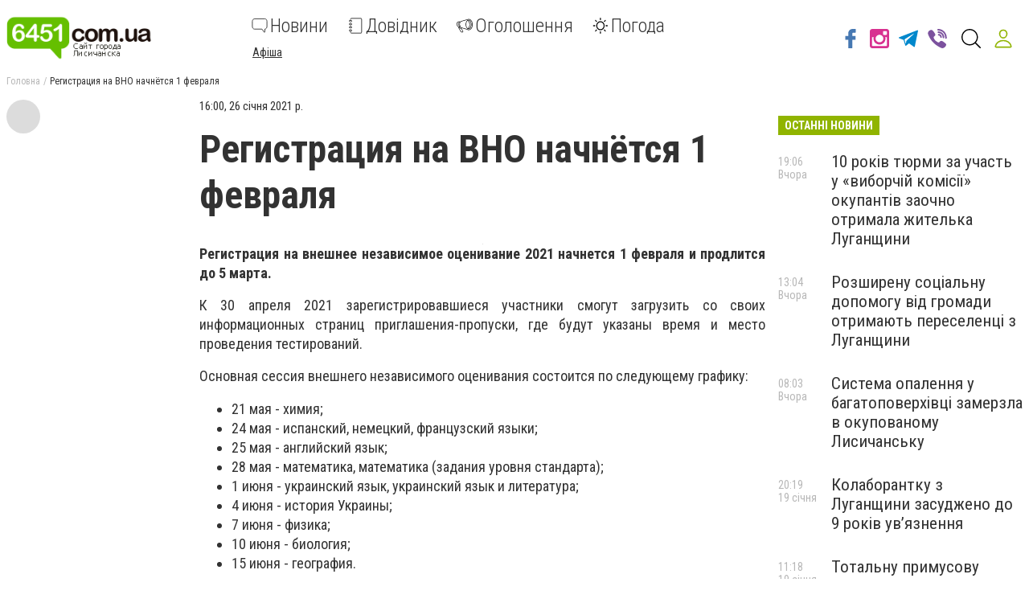

--- FILE ---
content_type: text/html; charset=utf-8
request_url: https://www.6451.com.ua/news/3005477/registracia-na-vno-nacnetsa-1-fevrala
body_size: 61294
content:
<!DOCTYPE html><html lang="uk" data-site-theme="classic" style="--green-primary-h: 72; --green-primary-s: 100%; --green-primary-l:
      35.3%; --green-extra-h: 101; --green-extra-s: 37%; --green-extra-l: 44%;"><head>
  <meta charset="utf-8">
  <title>Регистрация на ВНО начнётся 1 февраля | Новини</title>
  <base href="/">
  <meta name="viewport" content="width=device-width, initial-scale=1">
  <link rel="preconnect" href="https://fonts.gstatic.com">
  <link href="https://fonts.googleapis.com/css2?family=Roboto+Condensed:wght@300;400;700&amp;display=swap" rel="stylesheet">
<link rel="stylesheet" href="styles.6499efd25811790fb5f8.css"><meta name="theme-color" content="hsl(72 100% 35.3%)"><link rel="shortcut icon" type="image/png" href="https://s.6451.com.ua/section/favicon/upload/pers/249/favicon.png"><meta name="yandex-verification" content="caba4747138c72ce"><meta name="google-site-verification" content="yYKKoxwtIch1YPWmYMKVfWnN6XRzhBHgUnNAbGj5M50"><link rel="canonical" href="https://www.6451.com.ua/news/3005477/registracia-na-vno-nacnetsa-1-fevrala"><link rel="amphtml" href="https://www.6451.com.ua/amp/news/3005477/registracia-na-vno-nacnetsa-1-fevrala"><link rel="alternate" type="application/rss+xml" href="https://www.6451.com.ua/rss"><meta name="description" content="ВНО-2021."><meta name="keywords" content=""><meta property="fb:app_id" content="668484593501528"><meta property="og:title" content="Регистрация на ВНО начнётся 1 февраля"><meta property="og:type" content="article"><meta property="og:description" content="Регистрация на ВНО начнётся 1 февраля"><meta property="og:url" content="https://www.6451.com.ua/news/3005477/registracia-na-vno-nacnetsa-1-fevrala"><meta property="og:site_name" content="6451.com.ua - Сайт міста Лисичанська"><meta property="og:image" content="https://s.6451.com.ua/section/newsIcon/upload/images/news/icon/000/053/032/zavantazenna-2_601016c3b5d6d.jpg"><style ng-transition="cisServerApp"></style><style ng-transition="cisServerApp">.header[_ngcontent-sc232]{position:-webkit-sticky;position:sticky;top:0;z-index:2;background-color:#fff;box-shadow:0 4px 4px rgba(0,0,0,.1);transition:all .3s linear}.header.is-scroll-down[_ngcontent-sc232]{top:-150px;width:100%}.header__top[_ngcontent-sc232]{position:fixed;z-index:10;top:0;left:0;background-color:#fff;box-shadow:3px 0 6px rgba(50,50,50,.15);transform:translateX(-110%);transition:all .3s ease-out;height:100%}.header__top.is-open[_ngcontent-sc232]{width:240px;max-height:80%;transform:translateX(0);direction:rtl;overflow-y:auto}.header__top.is-open[_ngcontent-sc232]   .top-nav[_ngcontent-sc232]{direction:rtl}.header__main[_ngcontent-sc232]{padding:16px 0 12px}.header__main-content[_ngcontent-sc232]{display:flex;align-items:center;flex-wrap:wrap;justify-content:space-between}.header__main-content[_ngcontent-sc232]   .logo-above-header[_ngcontent-sc232]{display:block;margin:auto}@media (min-width:1024px) and (max-width:1200px){.header__main-content[_ngcontent-sc232]   app-switch-site-language[_ngcontent-sc232]{margin-left:auto}}.header__social-link[_ngcontent-sc232]{display:none}.header__not-auth-user[_ngcontent-sc232]{cursor:pointer;padding:11px}.header__not-auth-user[_ngcontent-sc232]   svg[_ngcontent-sc232]{stroke:var(--green-primary)}.header__auth-user[_ngcontent-sc232]{cursor:pointer}.header__auth-user--avatar[_ngcontent-sc232]{width:40px;height:40px;background-color:#dcdcdc}@media (min-width:1024px){.header[_ngcontent-sc232]{box-shadow:none}.header__main-content[_ngcontent-sc232]   .logo-above-header[_ngcontent-sc232]{display:var(--logo-above-header);margin:unset}.header__top[_ngcontent-sc232]{position:static;display:block;height:auto;transform:none;padding:8px 0;background-color:#f0f0f0;color:#000}.header__main[_ngcontent-sc232]{padding:20px 0}.header__main-content[_ngcontent-sc232]{flex-wrap:nowrap;justify-content:flex-start}}@media (min-width:1200px){.header__social-link[_ngcontent-sc232]{display:flex;align-items:center;margin-left:auto}.header__social-link[_ngcontent-sc232]     a{padding:12px 6px}.header__social-link[_ngcontent-sc232]     a.footer-social--oki-tv{padding:12px 0}}@media (min-width:1024px) and (max-width:1410px){.header__social-link[_ngcontent-sc232]     a{padding:6px}}.burger-btn[_ngcontent-sc232]{padding:8px}.burger-btn[_ngcontent-sc232]:hover{cursor:pointer}.top-nav[_ngcontent-sc232]{font-size:1.3rem}.top-nav__mobile-navigation[_ngcontent-sc232]{display:flex;flex-direction:row-reverse;align-items:center;padding:8px!important}.top-nav__navigation-button[_ngcontent-sc232]{flex-shrink:0;border:unset;color:#323232;background-color:unset;font-size:1.3rem;font-weight:300}.top-nav__navigation-close[_ngcontent-sc232]{align-self:flex-start;width:21px;height:21px;font-size:36px;line-height:0;padding:0;font-weight:100;color:rgba(50,50,50,.15);outline:none}.top-nav__link-span--special[_ngcontent-sc232]{margin-left:5px;padding:4px 8px;font-size:11px;background-color:#fc884e;color:#fff;border-radius:10px}.top-nav[_ngcontent-sc232]   ul[_ngcontent-sc232]{margin:0 -4px}.top-nav[_ngcontent-sc232]   ul[_ngcontent-sc232]   li[_ngcontent-sc232]{position:relative;padding:8px 8px 8px 24px;border-bottom:1px solid rgba(50,50,50,.15)}.top-nav[_ngcontent-sc232]   ul[_ngcontent-sc232]   li.active[_ngcontent-sc232]:before{content:"";position:absolute;left:12px;top:50%;transform:translateY(-50%);height:5px;width:5px;background-color:var(--green-primary);border-radius:50%;display:block}.top-nav[_ngcontent-sc232]   ul[_ngcontent-sc232]   li.active[_ngcontent-sc232]   span[_ngcontent-sc232]{color:var(--green-primary)}.top-nav[_ngcontent-sc232]     a{font-weight:400;line-height:30px;transition:all .3s ease-out}.top-nav[_ngcontent-sc232]     a:focus, .top-nav[_ngcontent-sc232]     a:hover{color:var(--green-primary)}.top-nav[_ngcontent-sc232]     a:focus{outline:none}@media (min-width:1024px){.top-nav[_ngcontent-sc232]{font-size:1rem}.top-nav[_ngcontent-sc232]   ul[_ngcontent-sc232]   li[_ngcontent-sc232]{display:inline-block;padding:0 4px;border-bottom:none}.top-nav[_ngcontent-sc232]     a{font-weight:300;line-height:unset}}.main-nav[_ngcontent-sc232]{order:1;width:100%;margin-top:16px;overflow-x:auto;margin-right:auto}.main-nav[_ngcontent-sc232]   ul[_ngcontent-sc232]{display:flex;justify-content:space-around}.main-nav[_ngcontent-sc232]   ul[_ngcontent-sc232]   li[_ngcontent-sc232]:not(:last-of-type){margin-right:24px}.main-nav[_ngcontent-sc232]   ul[_ngcontent-sc232]   li[_ngcontent-sc232]   svg[_ngcontent-sc232]{fill:#323232}.main-nav[_ngcontent-sc232]   ul[_ngcontent-sc232]   li.active[_ngcontent-sc232]   svg[_ngcontent-sc232]{fill:var(--green-primary)}.main-nav[_ngcontent-sc232]   ul[_ngcontent-sc232]   li.active[_ngcontent-sc232]   span[_ngcontent-sc232]{color:var(--green-primary)}.main-nav[_ngcontent-sc232]   ul[_ngcontent-sc232]   li.attention[_ngcontent-sc232]{position:relative}.main-nav[_ngcontent-sc232]   ul[_ngcontent-sc232]   li.attention[_ngcontent-sc232]:after{position:absolute;top:5px;right:-5px;width:5px;height:5px;border-radius:50%;background-color:#fb661c;content:""}.main-nav[_ngcontent-sc232]     a{display:flex;flex-direction:column;width:-webkit-min-content;width:-moz-min-content;width:min-content;overflow-y:hidden;align-items:center;text-align:center;font-size:16px;font-weight:300;transition:all .3s ease-out}.main-nav[_ngcontent-sc232]     a svg{display:inline-block;margin-bottom:4px;transition:all .3s ease-out}.main-nav[_ngcontent-sc232]     a span{display:block}.main-nav[_ngcontent-sc232]     a:focus, .main-nav[_ngcontent-sc232]     a:hover{color:var(--green-primary)}.main-nav[_ngcontent-sc232]     a:focus svg, .main-nav[_ngcontent-sc232]     a:hover svg{fill:var(--green-primary)}.main-nav[_ngcontent-sc232]     a:focus{outline:none}@media (min-width:530px){.main-nav[_ngcontent-sc232]     a{flex-direction:row;line-height:18px;width:auto}.main-nav[_ngcontent-sc232]     a svg{margin-bottom:0;margin-right:8px}}@media (min-width:1024px){.main-nav[_ngcontent-sc232]{order:0;width:auto;margin-top:0;overflow:visible}.main-nav[_ngcontent-sc232]   ul[_ngcontent-sc232]{align-items:center}.main-nav[_ngcontent-sc232]     a{font-size:24px;line-height:27px;text-align:left}.main-nav[_ngcontent-sc232]     a span{display:inline-block;vertical-align:middle}}.header-search-btn[_ngcontent-sc232]{margin-left:8px}@media (min-width:1350px){.header-search-btn[_ngcontent-sc232]{margin:0 16px}}.site-overlay[_ngcontent-sc232]{display:none;position:fixed;top:0;left:0;width:100%;height:100%;content:""}.site-overlay.is-open[_ngcontent-sc232]{display:block}</style><style ng-transition="cisServerApp">.pop-out__container[_ngcontent-sc213]{position:-webkit-sticky;position:sticky;bottom:0;display:flex;align-items:center;justify-content:space-between;background-color:var(--green-primary);color:#fff;font-size:16px;line-height:24px;padding:16px 28px;box-sizing:border-box;z-index:10}.pop-out__container[_ngcontent-sc213]   a[_ngcontent-sc213]{color:#fff;text-decoration:underline;white-space:nowrap}.pop-out__container[_ngcontent-sc213]   span[_ngcontent-sc213]{text-overflow:unset;overflow:unset;white-space:unset;width:calc(100% - 88px)}@media (min-width:768px){.pop-out__container[_ngcontent-sc213]{flex-direction:row;height:auto;align-items:center;-moz-column-gap:2em;column-gap:2em}}@media (min-width:1800px){.pop-out__container[_ngcontent-sc213]{padding:16px calc(50% - 892px)}}.pop-out__container.is-compact[_ngcontent-sc213]{padding-top:6px;height:40px;align-items:flex-start}.pop-out__container.is-compact[_ngcontent-sc213]   span[_ngcontent-sc213]{width:unset;max-width:1660px;text-overflow:ellipsis;overflow:hidden;white-space:nowrap}.pop-out__toggle[_ngcontent-sc213]{position:absolute;bottom:-5px;left:50%;background-color:unset;border:unset;outline:unset;color:#fff;font-size:40px;transform:translateX(-50%) rotate(90deg);padding:unset;margin-left:0!important;margin-top:0}.pop-out__accept[_ngcontent-sc213]{background-color:var(--green-primary);color:#fff;padding:.4em .8em;border-radius:5px;text-align:center;border:2px solid #fff;box-sizing:border-box}@media (min-width:768px){.pop-out__accept[_ngcontent-sc213]{margin-top:unset}}@media (min-width:768px){.pop-out__text[_ngcontent-sc213]{max-width:72%}}.privacy__container[_ngcontent-sc213]{position:fixed;min-height:calc(100% - 160px);background-color:#fff;padding:0 10px;top:160px;bottom:0;overflow-y:scroll;z-index:2}@media (min-width:992px){.privacy__container[_ngcontent-sc213]{top:320px;min-height:calc(100% - 320px)}}@media (min-width:1600px){.privacy__container[_ngcontent-sc213]{padding:0 calc(50% - 790px)}}.privacy__detail[_ngcontent-sc213]{padding:40px 32px;margin-bottom:10px;line-height:1.6;font-size:18px;box-shadow:0 4px 15px rgba(0,0,0,.5)}</style><style ng-transition="cisServerApp">.footer[_ngcontent-sc233]{font-size:12px}.footer__main[_ngcontent-sc233]{padding:0 0 16px;background-color:#3f3e3e;color:#fff}.footer__site-info[_ngcontent-sc233]{margin:16px 0;line-height:1.35}.footer__site-info[_ngcontent-sc233]   a[_ngcontent-sc233]{color:inherit;text-decoration:underline}.footer__site-info[_ngcontent-sc233]   a[_ngcontent-sc233]:hover{text-decoration:none}.footer__socials[_ngcontent-sc233]{display:flex;flex-wrap:wrap}.footer__information[_ngcontent-sc233]{padding:8px 0;background-color:#dcdcdc}.footer__info-links[_ngcontent-sc233]   a[_ngcontent-sc233]{display:inline-block;margin:4px 8px 4px 0;text-decoration:underline}@media (max-width:991px){.footer__main[_ngcontent-sc233] > .row[_ngcontent-sc233]{margin:0}.footer__col-socials[_ngcontent-sc233]{padding:0;background-color:#2f2e2e}.footer__socials[_ngcontent-sc233] > *[_ngcontent-sc233]{flex:1 0 50%;border-top:1px solid hsla(0,0%,100%,.15)}.footer__socials[_ngcontent-sc233] > [_ngcontent-sc233]:nth-of-type(odd){border-right:1px solid hsla(0,0%,100%,.15)}}@media (min-width:1024px){.footer__main[_ngcontent-sc233]{padding:16px 0}.footer__site-info[_ngcontent-sc233]{max-width:340px;margin:0}.footer__socials[_ngcontent-sc233] > [_ngcontent-sc233]:not(:last-of-type){border-right:1px solid hsla(0,0%,100%,.15)}.footer__info-links[_ngcontent-sc233]{text-align:center}.footer__info-links[_ngcontent-sc233]   a[_ngcontent-sc233]{margin:0 4px;text-decoration:underline}.footer__info-links[_ngcontent-sc233]   a[_ngcontent-sc233]:hover{text-decoration:none}}.app-install-links[_ngcontent-sc233]   a[_ngcontent-sc233]{display:inline-block}.app-install-links[_ngcontent-sc233]   a[_ngcontent-sc233]:not(:last-of-type){margin-right:16px}</style><style ng-transition="cisServerApp">.side-menu[_ngcontent-sc229]{position:fixed;z-index:10;top:0;left:0;background-color:#fff;box-shadow:3px 0 6px rgba(50,50,50,.15);transition:all .3s ease-out;height:100%;width:320px;max-height:80%;overflow-y:auto}.side-menu[_ngcontent-sc229]   .top-nav[_ngcontent-sc229]{font-size:1.3rem;padding:8px 0}.side-menu[_ngcontent-sc229]   .top-nav__mobile-navigation[_ngcontent-sc229]{display:flex;align-items:center;padding:8px!important;border-bottom:none!important}.side-menu[_ngcontent-sc229]   .top-nav__mobile-navigation[_ngcontent-sc229]   .logout-btn[_ngcontent-sc229]{margin-left:auto}.side-menu[_ngcontent-sc229]   .top-nav__mobile-navigation--auth-user[_ngcontent-sc229]{cursor:pointer;display:flex;align-items:center}.side-menu[_ngcontent-sc229]   .top-nav__mobile-navigation--auth-user[_ngcontent-sc229]   .avatar[_ngcontent-sc229]{width:40px;height:40px;background-color:#dcdcdc;margin-right:10px}.side-menu[_ngcontent-sc229]   .top-nav__navigation-button[_ngcontent-sc229]{flex-shrink:0;border:unset;color:#323232;background-color:unset;font-size:1.3rem;font-weight:300}.side-menu[_ngcontent-sc229]   .top-nav__navigation-button[_ngcontent-sc229]:first-of-type{margin-left:12px}.side-menu[_ngcontent-sc229]   .top-nav__link-span--special[_ngcontent-sc229]{margin-left:5px;padding:4px 8px;font-size:11px;background-color:#fc884e;color:#fff;border-radius:10px}.side-menu[_ngcontent-sc229]   .top-nav[_ngcontent-sc229]   ul[_ngcontent-sc229]{margin:0 -4px}.side-menu[_ngcontent-sc229]   .top-nav[_ngcontent-sc229]   ul[_ngcontent-sc229]   li[_ngcontent-sc229]{position:relative;padding:8px 8px 8px 52px;border-bottom:1px solid rgba(50,50,50,.15)}.side-menu[_ngcontent-sc229]   .top-nav[_ngcontent-sc229]   ul[_ngcontent-sc229]   li.active[_ngcontent-sc229]:before{content:"";position:absolute;left:12px;top:50%;transform:translateY(-50%);height:5px;width:5px;background-color:var(--green-primary);border-radius:50%;display:block}.side-menu[_ngcontent-sc229]   .top-nav[_ngcontent-sc229]   ul[_ngcontent-sc229]   li.active[_ngcontent-sc229]   span[_ngcontent-sc229]{color:var(--green-primary)}.side-menu[_ngcontent-sc229]   .top-nav__list--primary[_ngcontent-sc229]{padding-bottom:25px;border-bottom:1px solid var(--green-primary)}.side-menu[_ngcontent-sc229]   .top-nav__list--primary[_ngcontent-sc229]   li[_ngcontent-sc229]{padding:10px!important}.side-menu[_ngcontent-sc229]   .top-nav__list--primary[_ngcontent-sc229]   li[_ngcontent-sc229]     a{font-size:22px;font-weight:300;display:flex}.side-menu[_ngcontent-sc229]   .top-nav__list--primary[_ngcontent-sc229]   li[_ngcontent-sc229]     a svg{fill:var(--green-primary);width:24px;height:24px;margin-right:20px}.side-menu[_ngcontent-sc229]   .top-nav__list--primary[_ngcontent-sc229]   li[_ngcontent-sc229]:last-child{border-bottom:none!important}.side-menu[_ngcontent-sc229]   .top-nav__list--secondary[_ngcontent-sc229]{padding-bottom:25px}.side-menu[_ngcontent-sc229]   .top-nav__list--secondary[_ngcontent-sc229]   li[_ngcontent-sc229]:last-child{border-bottom:none!important}.side-menu[_ngcontent-sc229]   .top-nav[_ngcontent-sc229]     a{font-weight:400;line-height:30px;transition:all .3s ease-out}.side-menu[_ngcontent-sc229]   .top-nav[_ngcontent-sc229]     a:focus, .side-menu[_ngcontent-sc229]   .top-nav[_ngcontent-sc229]     a:hover{color:var(--green-primary)}.side-menu[_ngcontent-sc229]   .top-nav[_ngcontent-sc229]     a:focus{outline:none}.site-overlay[_ngcontent-sc229]{display:block;position:fixed;top:0;left:0;width:100%;height:100%;content:""}</style><style ng-transition="cisServerApp">.logo-cap[_ngcontent-sc218]{width:124px;height:55px;margin:auto;border-radius:8px;background-color:#f5f5f5}@media (min-width:1024px){.logo-cap[_ngcontent-sc218]{margin:0 40px 0 0}}.logo[_ngcontent-sc218]{height:55px;margin:auto;display:inline-block;width:275px;text-align:center}.logo[_ngcontent-sc218]   img[_ngcontent-sc218]{height:100%}@media (min-width:1024px){.logo[_ngcontent-sc218]{text-align:unset;margin:0 30px 0 0}}</style><style ng-transition="cisServerApp">.main-nav[_ngcontent-sc230]{width:100%;margin-top:16px;overflow-x:auto;margin-right:auto;flex-wrap:wrap}.main-nav[_ngcontent-sc230]   ul.navigation__list--primary[_ngcontent-sc230]{display:flex;justify-content:space-around}.main-nav[_ngcontent-sc230]   ul.navigation__list--primary[_ngcontent-sc230]   li[_ngcontent-sc230]:not(:last-of-type){margin-right:24px}.main-nav[_ngcontent-sc230]   ul.navigation__list--primary[_ngcontent-sc230]   li[_ngcontent-sc230]   app-navigation-item[_ngcontent-sc230]     a{display:flex;flex-direction:column;width:-webkit-min-content;width:-moz-min-content;width:min-content;overflow-y:hidden;align-items:center;text-align:center;font-size:24px;font-weight:300;transition:all .3s ease-out}.main-nav[_ngcontent-sc230]   ul.navigation__list--primary[_ngcontent-sc230]   li[_ngcontent-sc230]   app-navigation-item[_ngcontent-sc230]     a svg{display:inline-block;margin-bottom:4px;transition:all .3s ease-out}.main-nav[_ngcontent-sc230]   ul.navigation__list--primary[_ngcontent-sc230]   li[_ngcontent-sc230]   app-navigation-item[_ngcontent-sc230]     a span{display:block}.main-nav[_ngcontent-sc230]   ul.navigation__list--primary[_ngcontent-sc230]   li[_ngcontent-sc230]   app-navigation-item[_ngcontent-sc230]     a:focus, .main-nav[_ngcontent-sc230]   ul.navigation__list--primary[_ngcontent-sc230]   li[_ngcontent-sc230]   app-navigation-item[_ngcontent-sc230]     a:hover{color:var(--green-primary)}.main-nav[_ngcontent-sc230]   ul.navigation__list--primary[_ngcontent-sc230]   li[_ngcontent-sc230]   app-navigation-item[_ngcontent-sc230]     a:focus svg, .main-nav[_ngcontent-sc230]   ul.navigation__list--primary[_ngcontent-sc230]   li[_ngcontent-sc230]   app-navigation-item[_ngcontent-sc230]     a:hover svg{fill:var(--green-primary)}.main-nav[_ngcontent-sc230]   ul.navigation__list--primary[_ngcontent-sc230]   li[_ngcontent-sc230]   app-navigation-item[_ngcontent-sc230]     a:focus{outline:none}@media (min-width:530px){.main-nav[_ngcontent-sc230]   ul.navigation__list--primary[_ngcontent-sc230]   li[_ngcontent-sc230]   app-navigation-item[_ngcontent-sc230]     a{flex-direction:row;line-height:18px;width:auto}.main-nav[_ngcontent-sc230]   ul.navigation__list--primary[_ngcontent-sc230]   li[_ngcontent-sc230]   app-navigation-item[_ngcontent-sc230]     a svg{margin-bottom:0;margin-right:8px}}.main-nav[_ngcontent-sc230]   ul.navigation__list--primary[_ngcontent-sc230]   li[_ngcontent-sc230]   svg[_ngcontent-sc230]{fill:#323232}.main-nav[_ngcontent-sc230]   ul.navigation__list--primary[_ngcontent-sc230]   li.active[_ngcontent-sc230]   svg[_ngcontent-sc230]{fill:var(--green-primary)}.main-nav[_ngcontent-sc230]   ul.navigation__list--primary[_ngcontent-sc230]   li.active[_ngcontent-sc230]   span[_ngcontent-sc230]{color:var(--green-primary)}.main-nav[_ngcontent-sc230]   ul.navigation__list--primary[_ngcontent-sc230]   li.attention[_ngcontent-sc230]{position:relative}.main-nav[_ngcontent-sc230]   ul.navigation__list--primary[_ngcontent-sc230]   li.attention[_ngcontent-sc230]:after{position:absolute;top:5px;right:-5px;width:5px;height:5px;border-radius:50%;background-color:#fb661c;content:""}.main-nav[_ngcontent-sc230]   .burger-btn[_ngcontent-sc230]{padding:8px;margin:0 0 0 20px}.main-nav[_ngcontent-sc230]   .burger-btn[_ngcontent-sc230]:hover{cursor:pointer}@media (min-width:1024px) and (max-width:1320px){.main-nav[_ngcontent-sc230]   .burger-btn[_ngcontent-sc230]{margin:0 0 0 10px}.main-nav[_ngcontent-sc230]   ul.navigation__list--primary[_ngcontent-sc230]   app-navigation-item[_ngcontent-sc230]     a svg{margin-right:3px!important}}@media (min-width:1024px){.main-nav[_ngcontent-sc230]{width:auto;margin-top:0;overflow:visible}.main-nav[_ngcontent-sc230]   ul[_ngcontent-sc230]{align-items:center}}.main-nav[_ngcontent-sc230]   ul.navigation__list--secondary[_ngcontent-sc230]{margin:0 -4px;padding:0 5px;width:100%}.main-nav[_ngcontent-sc230]   ul.navigation__list--secondary[_ngcontent-sc230]   li[_ngcontent-sc230]{display:inline-block;position:relative;margin:15px 20px 0 0}.main-nav[_ngcontent-sc230]   ul.navigation__list--secondary[_ngcontent-sc230]   li[_ngcontent-sc230]   app-navigation-item[_ngcontent-sc230]     a{font-size:14px;text-decoration:underline;transition:.3s linear}.main-nav[_ngcontent-sc230]   ul.navigation__list--secondary[_ngcontent-sc230]   li[_ngcontent-sc230]   app-navigation-item[_ngcontent-sc230]     a:hover{color:var(--green-primary)}.main-nav[_ngcontent-sc230]   ul.navigation__list--secondary[_ngcontent-sc230]   li.active[_ngcontent-sc230]:before{content:"";position:absolute;left:12px;top:50%;transform:translateY(-50%);height:5px;width:5px;background-color:var(--green-primary);border-radius:50%;display:block}.main-nav[_ngcontent-sc230]   ul.navigation__list--secondary[_ngcontent-sc230]   li.active[_ngcontent-sc230]   span[_ngcontent-sc230]{color:var(--green-primary)}</style><style ng-transition="cisServerApp">.header-search-form-wrapper[_ngcontent-sc231]{visibility:hidden;opacity:0;position:fixed;z-index:-1;top:0;left:0;bottom:0;width:100%;padding:60px 5% 0;background-color:rgba(0,0,0,.5);pointer-events:none;overflow:auto;transition:none}.header-search-form-wrapper[_ngcontent-sc231]   form[_ngcontent-sc231]{display:flex;padding:0 16px;justify-content:center;align-items:flex-start}.header-search-form-wrapper[_ngcontent-sc231]   form[_ngcontent-sc231]   input[_ngcontent-sc231]{display:block;width:100%;height:60px;line-height:56px;margin:0 auto;padding:0 15px;background-color:transparent;border:none;border-bottom:2px solid #fff;transition:none;outline:none;font-weight:700;font-size:24px;color:#fff}.header-search-form-wrapper[_ngcontent-sc231]   form[_ngcontent-sc231]   input[_ngcontent-sc231]::-moz-placeholder{color:#fff}.header-search-form-wrapper[_ngcontent-sc231]   form[_ngcontent-sc231]   input[_ngcontent-sc231]::placeholder{color:#fff}.header-search-form-wrapper[_ngcontent-sc231]   form[_ngcontent-sc231]   button[_ngcontent-sc231]{padding:9px}.header-search-form-wrapper[_ngcontent-sc231]   form[_ngcontent-sc231]   button[_ngcontent-sc231]   svg[_ngcontent-sc231]{fill:#fff;width:26px;height:26px}.header-search-form-wrapper__close[_ngcontent-sc231]{padding:8px}.header-search-form-wrapper__close[_ngcontent-sc231]   svg[_ngcontent-sc231]{fill:#fff;width:26px;height:26px}.header-search-form-wrapper.is-open[_ngcontent-sc231]{visibility:visible;z-index:100;pointer-events:auto;opacity:1}@media (min-width:1024px){.header-search-form-wrapper[_ngcontent-sc231]{padding:120px 20% 0}}[_nghost-sc231]     .search-line{display:flex;align-items:center;padding:10px 0}[_nghost-sc231]     .search-line:after{display:block;clear:both;content:""}[_nghost-sc231]     .search-line__image{flex-basis:10%;height:40px;padding:0 10px;text-align:center}[_nghost-sc231]     .search-line__image img{max-width:100%;max-height:100%}[_nghost-sc231]     .search-line__link{flex-basis:90%;padding:0 10px;font-size:14px;font-weight:700;text-decoration:underline}[_nghost-sc231]     .search-line__title{padding:0 10px;font-size:15px}[_nghost-sc231]     .search-line__keyword{flex-basis:50%;padding:0 10px;font-weight:700}[_nghost-sc231]     .search-line__info{flex-basis:50%;padding:0 10px;color:#dcdcdc;font-size:12px;text-align:right}[_nghost-sc231]     .search-line--tip{border-top:1px solid #f0f0f0;border-bottom:1px solid #f0f0f0}</style><style ng-transition="cisServerApp">.top-breadcrumbs[_ngcontent-sc225]{display:none}@media (min-width:1024px){.top-breadcrumbs[_ngcontent-sc225]{display:flex;margin-bottom:16px;font-size:12px}.top-breadcrumbs[_ngcontent-sc225]   li[_ngcontent-sc225]:not(:last-child){color:rgba(50,50,50,.35)}.top-breadcrumbs[_ngcontent-sc225]   li[_ngcontent-sc225]:not(:last-child):after{margin:0 4px;content:"/"}.top-breadcrumbs[_ngcontent-sc225]   li[_ngcontent-sc225]   a[_ngcontent-sc225]{color:inherit}.top-breadcrumbs[_ngcontent-sc225]   li[_ngcontent-sc225]   a[_ngcontent-sc225]:focus, .top-breadcrumbs[_ngcontent-sc225]   li[_ngcontent-sc225]   a[_ngcontent-sc225]:hover{text-decoration:underline}}</style><style ng-transition="cisServerApp">[_nghost-sc204]{display:block;margin-bottom:20px}</style><style ng-transition="cisServerApp">[_nghost-sc203]{display:block;text-align:center}[_nghost-sc203]   iframe[data-banner-anchor][_ngcontent-sc203]{height:100%;width:100%;border:none}[_nghost-sc203]   [data-place-content][_ngcontent-sc203], [_nghost-sc203]   [data-place-content][_ngcontent-sc203]     .banner-data-block{width:100%;height:100%}[_nghost-sc203]   [data-place-content][_ngcontent-sc203]     .banner-data-block a.image-banner-link{display:block;width:100%;height:100%}[_nghost-sc203]   [data-place-content][_ngcontent-sc203]     .banner-data-block a.image-banner-link img{width:100%;height:100%;-o-object-fit:scale-down;object-fit:scale-down}[_nghost-sc203]   [data-place-content][_ngcontent-sc203]     .banner-data-block a.wrapper-banner-link{position:absolute;z-index:5;top:0;left:0;width:100%;height:100%}[_nghost-sc203]   [data-place-content][_ngcontent-sc203]     .banner-data-block iframe{width:100%;height:100%}</style><style ng-transition="cisServerApp">.mobile-page-loader[_ngcontent-sc202]{height:150vh;display:flex;justify-content:center}.lds-ring[_ngcontent-sc202]{display:inline-block;position:relative;width:80px;height:80px}.lds-ring[_ngcontent-sc202]   div[_ngcontent-sc202]{box-sizing:border-box;display:block;position:absolute;width:64px;height:64px;margin:8px;border-radius:50%;-webkit-animation:lds-ring 1.2s cubic-bezier(.5,0,.5,1) infinite;animation:lds-ring 1.2s cubic-bezier(.5,0,.5,1) infinite;border:8px solid transparent;border-top:8px solid var(--green-primary)}.lds-ring[_ngcontent-sc202]   div[_ngcontent-sc202]:first-child{-webkit-animation-delay:-.45s;animation-delay:-.45s}.lds-ring[_ngcontent-sc202]   div[_ngcontent-sc202]:nth-child(2){-webkit-animation-delay:-.3s;animation-delay:-.3s}.lds-ring[_ngcontent-sc202]   div[_ngcontent-sc202]:nth-child(3){-webkit-animation-delay:-.15s;animation-delay:-.15s}@-webkit-keyframes lds-ring{0%{transform:rotate(0deg)}to{transform:rotate(1turn)}}@keyframes lds-ring{0%{transform:rotate(0deg)}to{transform:rotate(1turn)}}</style><style ng-transition="cisServerApp">.footer-social[_ngcontent-sc215]{display:flex;justify-content:center;align-items:center;padding:32px 24px;color:inherit}.footer-social__icon[_ngcontent-sc215]   svg[_ngcontent-sc215]{width:36px;height:36px;transition:all .3s ease-out}.footer-social--oki-tv[_ngcontent-sc215]   .footer-social__icon[_ngcontent-sc215]   svg[_ngcontent-sc215]{width:90px}.footer-social__views[_ngcontent-sc215]{margin-bottom:8px;font-size:14px}.footer-social__btn[_ngcontent-sc215]{padding:4px 12px;border:1px solid #fff}.footer-social[_ngcontent-sc215]:hover{color:inherit}.footer-social[_ngcontent-sc215]:focus{outline:none}.footer-social--facebook[_ngcontent-sc215]   svg[_ngcontent-sc215]{fill:#4678b2}.footer-social--facebook[_ngcontent-sc215]:focus   svg[_ngcontent-sc215], .footer-social--facebook[_ngcontent-sc215]:hover   svg[_ngcontent-sc215]{fill:#385f8d}.footer-social--telegram[_ngcontent-sc215]   svg[_ngcontent-sc215]{fill:#08c}.footer-social--telegram[_ngcontent-sc215]:focus   svg[_ngcontent-sc215], .footer-social--telegram[_ngcontent-sc215]:hover   svg[_ngcontent-sc215]{fill:#069}.footer-social--instagram[_ngcontent-sc215]   svg[_ngcontent-sc215]{fill:#d83190}.footer-social--instagram[_ngcontent-sc215]:focus   svg[_ngcontent-sc215], .footer-social--instagram[_ngcontent-sc215]:hover   svg[_ngcontent-sc215]{fill:#b42275}.footer-social--twitter[_ngcontent-sc215]   svg[_ngcontent-sc215]{fill:#00aced}.footer-social--twitter[_ngcontent-sc215]:focus   svg[_ngcontent-sc215], .footer-social--twitter[_ngcontent-sc215]:hover   svg[_ngcontent-sc215]{fill:#0087ba}.footer-social--odnoklassniki[_ngcontent-sc215]   svg[_ngcontent-sc215]{fill:#f68634}.footer-social--odnoklassniki[_ngcontent-sc215]:focus   svg[_ngcontent-sc215], .footer-social--odnoklassniki[_ngcontent-sc215]:hover   svg[_ngcontent-sc215]{fill:#ed6a0a}.footer-social--viber[_ngcontent-sc215]   svg[_ngcontent-sc215]{fill:#7c529e}.footer-social--viber[_ngcontent-sc215]:focus   svg[_ngcontent-sc215], .footer-social--viber[_ngcontent-sc215]:hover   svg[_ngcontent-sc215]{fill:#62417c}.footer-social--whatsapp[_ngcontent-sc215]   svg[_ngcontent-sc215]{fill:#075e54}.footer-social--whatsapp[_ngcontent-sc215]:focus   svg[_ngcontent-sc215], .footer-social--whatsapp[_ngcontent-sc215]:hover   svg[_ngcontent-sc215]{fill:#032f2a}.footer-social--vkontakte[_ngcontent-sc215]   svg[_ngcontent-sc215]{fill:#2787f5}.footer-social--vkontakte[_ngcontent-sc215]:focus   svg[_ngcontent-sc215], .footer-social--vkontakte[_ngcontent-sc215]:hover   svg[_ngcontent-sc215]{fill:#0a6ddf}.footer-social--youtube[_ngcontent-sc215]   svg[_ngcontent-sc215]{fill:#cd201f}.footer-social--youtube[_ngcontent-sc215]:focus   svg[_ngcontent-sc215], .footer-social--youtube[_ngcontent-sc215]:hover   svg[_ngcontent-sc215]{fill:#a11918}@media (min-width:1024px){.footer-social[_ngcontent-sc215]{width:auto;padding:12px 24px;border-top:0}.footer-social__icon[_ngcontent-sc215]   svg[_ngcontent-sc215]{width:24px;height:24px}.footer-social--oki-tv[_ngcontent-sc215]{padding:12px}.footer-social--oki-tv[_ngcontent-sc215]   .footer-social__icon[_ngcontent-sc215]   svg[_ngcontent-sc215]{width:60px}.footer-social__info[_ngcontent-sc215]{margin-left:16px}}</style><style ng-transition="cisServerApp">.article-details[_ngcontent-sc183]{margin-top:40px}.article-details__head-info[_ngcontent-sc183]{display:flex;flex-wrap:wrap;align-items:center;margin-bottom:16px;font-size:15px}.article-details__date[_ngcontent-sc183]{color:#323232}.article-details__date[_ngcontent-sc183]   svg[_ngcontent-sc183]{height:1lh}.article-details__date[_ngcontent-sc183]   svg[_ngcontent-sc183]   text[_ngcontent-sc183]{display:inline-block;fill:#323232}.article-details__comments[_ngcontent-sc183]{margin-left:6px}.article-details__comments[_ngcontent-sc183]   svg[_ngcontent-sc183]{width:20px;height:20px;margin-right:4px;fill:var(--green-primary)}.article-details__comments[_ngcontent-sc183]   span[_ngcontent-sc183]{color:var(--green-primary)}.article-details__status[_ngcontent-sc183]{margin-left:6px}.article-details__status[_ngcontent-sc183]   svg[_ngcontent-sc183]{width:20px;height:20px}.article-details__status[_ngcontent-sc183]   span[_ngcontent-sc183]{margin-left:6px;vertical-align:middle}.article-details__status--reliable[_ngcontent-sc183]   svg[_ngcontent-sc183]{fill:var(--green-primary)}.article-details__status--need-check[_ngcontent-sc183]   svg[_ngcontent-sc183]{fill:#00afe1}.article-details__status--adult[_ngcontent-sc183]   svg[_ngcontent-sc183], .article-details__status--cant-check[_ngcontent-sc183]   svg[_ngcontent-sc183]{fill:#e74c3c}.article-details__status--lie[_ngcontent-sc183]   svg[_ngcontent-sc183]{fill:#fb661c}.article-details__restriction[_ngcontent-sc183]{display:block;width:21px;height:21px;line-height:21px;text-align:center;border-radius:50%;background-color:#e74c3c;font-size:12px;font-weight:700;color:#fff}.article-details__title-container[_ngcontent-sc183]{margin-bottom:32px}.article-details__title-container[_ngcontent-sc183] > *[_ngcontent-sc183]{vertical-align:middle;margin-left:6px}.article-details__title-container[_ngcontent-sc183]   h1[_ngcontent-sc183]{display:inline;font-size:32px;font-weight:700}@media (min-width:1024px){.article-details__title-container[_ngcontent-sc183] > *[_ngcontent-sc183]{margin-left:0}}.article-details__text[_ngcontent-sc183]{font-size:24px;line-height:1.35;word-break:break-word}.article-details__tags[_ngcontent-sc183]{margin-top:32px}.article-details__tags[_ngcontent-sc183]   a[_ngcontent-sc183]{display:inline-block;margin-right:12px;font-size:16px;color:#5680a6}.article-details__voting[_ngcontent-sc183]{max-width:100%;padding:0 10px}.article-details__poster-container[_ngcontent-sc183]{display:flex;flex-direction:column;align-items:center}.article-details__poster-container[_ngcontent-sc183]   img[_ngcontent-sc183]{display:block}.article-details__poster-description[_ngcontent-sc183]{font-size:14px;text-align:center}.article-details__report_error[_ngcontent-sc183]{padding-top:10px;font-size:11px;color:rgba(50,50,50,.35)}@media (min-width:1024px){.article-details__title-container[_ngcontent-sc183]   h1[_ngcontent-sc183]{font-size:48px}.article-details__text[_ngcontent-sc183]{font-size:18px}.article-details__voting[_ngcontent-sc183]{margin:0 auto;max-width:520px}}.social-media-block[_ngcontent-sc183]{margin-top:20px}.social-media-block__title[_ngcontent-sc183]{padding:0 0 10px 5px}.social-media-block__share[_ngcontent-sc183]{width:100%;padding:20px 30px;border:1px solid rgba(50,50,50,.15);border-radius:10px;display:flex;align-items:center;justify-content:space-between;flex-wrap:wrap}.social-media-block__share--title[_ngcontent-sc183]{width:100%;padding-bottom:10px}.social-media-block__share--share-buttons[_ngcontent-sc183]{display:flex;margin-right:auto;align-items:center}.social-media-block__share--share-buttons[_ngcontent-sc183]   .icon[_ngcontent-sc183]{padding-right:20px}.social-media-block__share--share-buttons[_ngcontent-sc183]   .icon[_ngcontent-sc183]   svg[_ngcontent-sc183]{fill:var(--green-primary)}.social-media-block__share--share-buttons[_ngcontent-sc183]   .buttons[_ngcontent-sc183]{border-left:1px solid rgba(50,50,50,.15)}.social-media-block__share--subscribe-buttons[_ngcontent-sc183]{display:flex;justify-content:space-between;align-items:center;flex-wrap:wrap;margin-left:auto}.social-media-block__share--subscribe-buttons[_ngcontent-sc183]   a[_ngcontent-sc183]{margin:5px auto;padding:0!important}.social-media-block__share--subscribe-buttons[_ngcontent-sc183]   a[_ngcontent-sc183]   img[_ngcontent-sc183]:not(.telegram > img)[_ngcontent-sc183]{width:144px;height:40px}.social-media-block__share--subscribe-buttons[_ngcontent-sc183]   .telegram[_ngcontent-sc183]   img[_ngcontent-sc183]{width:134px}</style><style ng-transition="cisServerApp">.card-placeholder[_ngcontent-sc123]{position:relative;max-width:100%;margin-bottom:16px}@-webkit-keyframes shine-lines{0%{background-position:-100px}40%,to{background-position:300px}}@keyframes shine-lines{0%{background-position:-100px}40%,to{background-position:300px}}.card-placeholder__item[_ngcontent-sc123]{background-color:#ccc;background-image:linear-gradient(90deg,#f0f0f0,#f4f4f4 40px,#f0f0f0 80px);background-size:400px;border-radius:8px;-webkit-animation:shine-lines 1.5s linear infinite;animation:shine-lines 1.5s linear infinite}.card-placeholder__image[_ngcontent-sc123]{height:160px}.card-placeholder__title[_ngcontent-sc123]{max-width:80%;margin-top:8px;height:32px}.card-placeholder__subtitle[_ngcontent-sc123]{max-width:40%;margin-top:8px;height:24px}</style><style ng-transition="cisServerApp">[_nghost-sc140]{display:block}[_nghost-sc140]   app-banners-place-content[_ngcontent-sc140]{margin-bottom:20px}</style><style ng-transition="cisServerApp">.news-feed[_ngcontent-sc168]{overflow:hidden}@media (min-width:1024px){.news-feed[_ngcontent-sc168]{margin:0 0 24px;position:relative}}@media (min-width:1024px){.news-feed[_ngcontent-sc168]:after{position:absolute;bottom:0;left:0;width:100%;height:60px;background-color:hsla(0,0%,100%,.5);background-image:linear-gradient(0deg,#fff,hsla(0,0%,100%,.75),hsla(0,0%,100%,.5),hsla(0,0%,100%,0));content:"";pointer-events:none}}@media (min-width:1024px) and (max-width:1199px){.news-feed[_ngcontent-sc168]{max-height:800px}}@media (min-width:1200px) and (max-width:1500px){.news-feed[_ngcontent-sc168]{max-height:1000px}}@media (min-width:1500px){.news-feed[_ngcontent-sc168]{max-height:1100px}.news-feed[_ngcontent-sc168]:after{display:none}}.article-card[_ngcontent-sc168]{position:relative;margin:0 -8px;overflow:hidden;border-bottom:1px solid rgba(50,50,50,.15)}.article-card__subinfo[_ngcontent-sc168]   svg[_ngcontent-sc168]{width:20px;height:20px;margin-left:12px;fill:#fff}.article-card__title[_ngcontent-sc168]{font-size:24px}.article-card__title--info[_ngcontent-sc168]{display:flex;align-items:center;margin-top:6px}.article-card__title--info[_ngcontent-sc168]   div[_ngcontent-sc168]:not(:first-child){margin-left:10px}.article-card__title--toaster[_ngcontent-sc168]{width:-webkit-fit-content;width:fit-content;width:-moz-fit-content;border:1px solid var(--green-primary);padding:2px 6px;color:var(--green-primary);font-size:14px;line-height:14px;text-transform:uppercase}.article-card__info[_ngcontent-sc168]{display:flex;align-items:center;flex-wrap:wrap;margin-top:8px;font-size:15px;color:rgba(50,50,50,.35)}.article-card__date[_ngcontent-sc168]{display:flex;max-width:100%;color:var(--green-primary)}.article-card__date[_ngcontent-sc168] > div[_ngcontent-sc168]{overflow:hidden;white-space:nowrap;text-overflow:ellipsis}.article-card__date[_ngcontent-sc168] > div[_ngcontent-sc168]:not(:first-child):before{content:",";display:inline}.article-card__date--past[_ngcontent-sc168]{color:rgba(50,50,50,.35)}.article-card--in-feed[_ngcontent-sc168]{padding:16px 24px}.article-card--in-feed[_ngcontent-sc168]   .card-actions[_ngcontent-sc168]{display:flex}.article-card--in-feed[_ngcontent-sc168]   .card-actions__item[_ngcontent-sc168]{line-height:0}.article-card--in-feed[_ngcontent-sc168]   .card-actions__item[_ngcontent-sc168]   svg[_ngcontent-sc168]{width:20px;height:20px;fill:var(--green-primary)}.article-card--in-feed[_ngcontent-sc168]   .card-actions__item[_ngcontent-sc168]   span[_ngcontent-sc168]{margin-left:4px;vertical-align:middle;font-size:14px;line-height:29px;color:var(--green-primary)}@media (min-width:1024px){.article-card[_ngcontent-sc168]{margin:0 0 24px;border-bottom:0}.article-card__date[_ngcontent-sc168]{flex-direction:column}.article-card__date[_ngcontent-sc168] > div[_ngcontent-sc168]:not(:first-child):before{content:"";display:none}.article-card__subinfo[_ngcontent-sc168]{display:block;position:absolute;top:16px;left:0}.article-card__title[_ngcontent-sc168]{font-size:21px}.article-card__info[_ngcontent-sc168]{font-size:14px}.article-card--in-feed[_ngcontent-sc168]{padding:0}.article-card--in-feed[_ngcontent-sc168]   .article-card__content[_ngcontent-sc168]{display:flex;align-items:flex-start}.article-card--in-feed[_ngcontent-sc168]   .article-card__title[_ngcontent-sc168]{flex-grow:1}.article-card--in-feed[_ngcontent-sc168]   .article-card__info[_ngcontent-sc168]{order:-1;flex-shrink:0;width:56px;margin-top:4px;margin-right:10px}}@media (min-width:1500px){.showAfter[_ngcontent-sc168]:after{display:initial!important}}</style><style ng-transition="cisServerApp">.card-actions[_ngcontent-sc185]{display:flex;margin-left:20px}.card-actions__item[_ngcontent-sc185]{color:inherit}.card-actions__item[_ngcontent-sc185]   svg[_ngcontent-sc185]{width:20px;height:20px;fill:var(--green-primary)}.card-actions__item[_ngcontent-sc185]   span[_ngcontent-sc185]{margin-left:4px;vertical-align:middle;color:inherit}.side-top-article[_ngcontent-sc185]{margin-bottom:32px;padding:0 16px}.side-top-article--toaster[_ngcontent-sc185]{width:-webkit-fit-content;width:fit-content;width:-moz-fit-content;border:1px solid var(--green-primary);padding:2px 6px 1px;margin-right:4px;margin-top:6px;color:var(--green-primary);font-size:14px;position:relative;top:-2px;line-height:14px;text-transform:uppercase}.side-top-article__title[_ngcontent-sc185]{vertical-align:sub;font-size:28px}.side-top-article__title[_ngcontent-sc185]:hover{text-decoration:underline}.side-top-article[_ngcontent-sc185]   .card-actions[_ngcontent-sc185]{display:inline-flex;margin-left:0}.side-top-article[_ngcontent-sc185]   .card-actions__item[_ngcontent-sc185]   svg[_ngcontent-sc185]{fill:var(--green-primary)}.side-top-article[_ngcontent-sc185]   .card-actions__item[_ngcontent-sc185]   span[_ngcontent-sc185]{color:var(--green-primary)}</style><style ng-transition="cisServerApp">.mini-special-theme[_ngcontent-sc184]{position:relative;padding-bottom:93%;margin-bottom:32px;overflow:hidden}.mini-special-theme__poster[_ngcontent-sc184]{position:absolute;top:0;left:0;width:100%;height:100%;background-position:50%;background-size:cover}.mini-special-theme__poster[_ngcontent-sc184]:before{position:absolute;top:0;left:0;width:100%;height:100%;content:"";background-color:rgba(0,0,0,.15)}.mini-special-theme__subinfo[_ngcontent-sc184]{position:absolute;top:12px;left:0}.mini-special-theme__content[_ngcontent-sc184]{position:absolute;z-index:1;top:0;left:0;width:100%;height:100%;display:flex;flex-direction:column;padding:40px 16px 24px}.mini-special-theme__title[_ngcontent-sc184]{margin:auto 0;font-size:40px;font-weight:700;color:#fff}.mini-special-theme__title[_ngcontent-sc184]   a[_ngcontent-sc184]{color:inherit}</style><style ng-transition="cisServerApp">.teaser-block[_ngcontent-sc172]{margin-bottom:48px}.teaser-block__item[_ngcontent-sc172]{display:flex;align-items:flex-start;margin-bottom:16px;line-height:21px}.teaser-block__item--premium[_ngcontent-sc172]   .teaser-block__icon[_ngcontent-sc172]{fill:#c0f}.teaser-block__item--platinum[_ngcontent-sc172]   .teaser-block__icon[_ngcontent-sc172]{fill:#00afe1}.teaser-block__item--lux[_ngcontent-sc172]   .teaser-block__icon[_ngcontent-sc172]{fill:#fb661c}.teaser-block__item--standard[_ngcontent-sc172]   .teaser-block__icon[_ngcontent-sc172]{fill:var(--green-primary)}.teaser-block__icon[_ngcontent-sc172]{flex-shrink:0;width:24px;height:24px;margin-right:8px}.teaser-block__info[_ngcontent-sc172]{overflow:hidden}.teaser-block__title[_ngcontent-sc172]{display:-webkit-box;-webkit-line-clamp:2;-webkit-box-orient:vertical;max-height:42px;overflow:hidden}.teaser-block__subtitle[_ngcontent-sc172]{min-width:100%;white-space:nowrap;overflow:hidden;text-overflow:ellipsis;font-size:13px;color:rgba(50,50,50,.35)}</style><style ng-transition="cisServerApp">.article-card[_ngcontent-sc182]{position:relative;margin:0 0 24px;border-bottom:0;overflow:hidden}.article-card__poster[_ngcontent-sc182]{display:block;background-position:50%;background-size:cover;background-color:#e6e6e6}.article-card__title[_ngcontent-sc182]{font-size:24px}.article-card__info[_ngcontent-sc182]{display:flex;align-items:center;flex-wrap:wrap;margin-top:8px;font-size:14px;color:rgba(50,50,50,.35)}.article-card__content[_ngcontent-sc182]{padding:16px 24px}.article-card--half[_ngcontent-sc182]   .article-card__poster[_ngcontent-sc182]{padding-bottom:47.6%}.card-actions[_ngcontent-sc182]{display:inline-flex;margin-left:8px}.card-actions[_ngcontent-sc182]   svg[_ngcontent-sc182]{margin-right:4px;fill:rgba(50,50,50,.35)}</style><style ng-transition="cisServerApp">.switch-news-language[_ngcontent-sc186]{margin-bottom:15px}.switch-news-language--btn[_ngcontent-sc186]{margin-right:10px}</style><style ng-transition="cisServerApp">.article-video[_ngcontent-sc142]{position:relative;height:auto;margin-bottom:.9em}.article-video[_ngcontent-sc142]     embed, .article-video[_ngcontent-sc142]     iframe, .article-video[_ngcontent-sc142]     object, .article-video[_ngcontent-sc142]     video{max-width:100%;max-height:100%}.image-description[_ngcontent-sc142]{font-size:14px;color:#000}[_nghost-sc142]     p{margin-bottom:.9em}[_nghost-sc142]     .article-table-wrapper{width:100%;overflow:auto;margin-bottom:.9em}[_nghost-sc142]     blockquote{padding-left:16px;border-left:2px solid var(--green-primary);font-weight:300;font-style:italic}[_nghost-sc142]     img{max-width:100%;height:auto;margin-bottom:.9em}[_nghost-sc142]     a{color:var(--green-primary);box-shadow:inset 0 -1px var(--green-primary)}</style><style ng-transition="cisServerApp">.model-rating-block[_ngcontent-sc154]{margin-top:32px;padding:24px 0;border-bottom:1px solid rgba(50,50,50,.15);font-size:15px;position:relative}.model-rating-block__mobile-overview[_ngcontent-sc154]{display:block;margin-top:9px}.model-rating-block__auth-block[_ngcontent-sc154], .model-rating-block__overview-block[_ngcontent-sc154]{display:flex;align-items:center;height:100%}[_nghost-sc154]     .model-rating-block__auth-action{color:rgba(50,50,50,.35)}[_nghost-sc154]     .model-rating-block__auth-action span{text-decoration:underline;font-weight:700;color:var(--green-primary)}[_nghost-sc154]     .model-rating-block__auth-action-mobile{margin-top:9px}.model-rating-block__user[_ngcontent-sc154]{display:flex;align-items:center}.model-rating-block__user-avatar[_ngcontent-sc154]{flex-shrink:0;width:24px;height:24px;margin-right:16px;background-color:#dcdcdc}.model-rating-block__error-action-container[_ngcontent-sc154]{width:100%;position:absolute;bottom:-20px;left:0;text-align:center}@media (min-width:1024px){.model-rating-block[_ngcontent-sc154]{padding:24px;border-top:1px solid rgba(50,50,50,.15)}}@media (max-width:1024px){.model-rating-block[_ngcontent-sc154]{margin-top:8px}}.dot-rating__value[_ngcontent-sc154]{margin-left:16px;font-size:21px;font-weight:700;color:#dcdcdc}</style><style ng-transition="cisServerApp">.article-author[_ngcontent-sc235]{display:flex;align-items:center;font-size:15px;line-height:18px}.article-author__avatar[_ngcontent-sc235]{width:42px;height:42px;margin-right:8px;background-position:50%;background-size:cover;background-color:#dcdcdc;border-radius:50%}.article-author__position[_ngcontent-sc235]{color:rgba(50,50,50,.35)}@media (min-width:1024px){.article-author[_ngcontent-sc235]{display:block}.article-author__avatar[_ngcontent-sc235]{margin-right:0;margin-bottom:12px}}@media (max-width:1024px){.article-author[_ngcontent-sc235]{margin-top:28px}}</style><style ng-transition="cisServerApp">.dot-rating[_ngcontent-sc156]{display:flex;align-items:center}.dot-rating[_ngcontent-sc156]:hover{cursor:pointer}.dot-rating__items[_ngcontent-sc156]{display:flex;justify-content:space-between;flex:1 1 0;max-width:224px}.dot-rating__item[_ngcontent-sc156]{width:24px;height:24px;border-radius:50%;background-color:rgba(50,50,50,.15);z-index:10}.dot-rating__item.is-active[_ngcontent-sc156]{background-color:var(--green-primary)}[_nghost-sc156]     .dot-rating.is-activated .dot-rating__value{color:var(--green-primary)}</style><style ng-transition="cisServerApp">[_nghost-sc199]{--sb-margin:0.3125em;display:inherit}</style><style ng-transition="cisServerApp">[_nghost-sc198]{--sb-margin:0.3125em}</style><style ng-transition="cisServerApp">.card-label[_ngcontent-sc220]{padding:4px 8px;font-weight:700;text-transform:uppercase;background-color:var(--green-primary);color:#fff}.card-label--in-feed[_ngcontent-sc220]{display:none}@media (min-width:1024px){.card-label--in-feed[_ngcontent-sc220]{display:inline-block;margin-bottom:40px}}</style></head>
<body>
  <app-root _nghost-sc234="" ng-version="9.1.12"><app-svg-icons _ngcontent-sc234=""><svg aria-hidden="true" xmlns="http://www.w3.org/2000/svg" style="display: none;"><symbol id="notification-bell" viewBox="-21 1 511 511.99998"><path d="m311.628906 435.773438c0 35.046874-23.644531 64.554687-55.839844 73.46875-6.488281 1.796874-13.320312 2.757812-20.375 2.757812-42.097656 0-76.226562-34.125-76.226562-76.226562l76.347656-39.234376zm0 0" fill="#e58e13"></path><path d="m307.941406 459.285156c-7.847656 24.21875-27.492187 43.132813-52.152344 49.957032-15.503906-4.289063-29.023437-13.351563-38.875-25.503907-7.941406-9.800781-.777343-24.453125 11.835938-24.453125zm0 0" fill="#f7d360"></path><path d="m432.210938 359.558594-163.761719 35.414062-229.84375-35.414062c18.035156 0 28.234375-9.433594 34.023437-25.078125 28.003906-75.523438-46.582031-295.632813 162.785156-295.632813 209.367188 0 134.769532 220.109375 162.773438 295.632813 5.800781 15.644531 15.996094 25.078125 34.023438 25.078125zm0 0" fill="#f7d360"></path><path d="m470.316406 397.667969c0 21.042969-17.0625 38.105469-38.105468 38.105469h-393.605469c-10.519531 0-20.050781-4.261719-26.945313-11.160157-6.898437-6.894531-11.160156-16.425781-11.160156-26.945312 0-21.046875 17.0625-38.109375 38.105469-38.109375h393.605469c10.519531 0 20.050781 4.265625 26.945312 11.160156 6.898438 6.898438 11.160156 16.425781 11.160156 26.949219zm0 0" fill="#e58e13"></path><path d="m398.1875 334.480469h-204.574219c-22.054687 0-39.691406-18.253907-39.007812-40.300781 2.882812-93.265626-11.992188-253.558594 79.277343-255.320313-250.535156 1.296875-90.382812 320.699219-195.269531 320.699219h393.597657c-18.027344 0-28.222657-9.433594-34.023438-25.078125zm0 0" fill="#e58e13"></path><path d="m470.316406 397.667969c0 21.042969-17.0625 38.105469-38.105468 38.105469h-283.480469c-10.523438 0-20.054688-4.261719-26.949219-11.160157-6.894531-6.894531-11.160156-16.425781-11.160156-26.945312 0-21.046875 17.0625-38.109375 38.109375-38.109375h283.480469c10.519531 0 20.050781 4.265625 26.945312 11.160156 6.898438 6.898438 11.160156 16.425781 11.160156 26.949219zm0 0" fill="#f7d360"></path><path d="m274.148438 41.765625c.082031-.960937.113281-1.933594.113281-2.917969 0-21.449218-17.394531-38.847656-38.847657-38.847656-21.460937 0-38.847656 17.398438-38.847656 38.847656 0 .984375.03125 1.957032.113282 2.917969" fill="#e58e13"></path><g fill="#e6e6e6"><path d="m424.613281 167.71875c-4.328125 0-7.835937-3.511719-7.835937-7.835938 0-36.269531-9.324219-67.222656-27.710938-92-13.726562-18.496093-27.683594-26.457031-27.820312-26.539062-3.765625-2.113281-5.121094-6.878906-3.019532-10.652344 2.101563-3.769531 6.84375-5.136718 10.621094-3.050781.667969.371094 16.535156 9.277344 32.25 30.160156 14.304688 19.007813 31.355469 52.148438 31.355469 102.082031 0 4.324219-3.511719 7.835938-7.839844 7.835938zm0 0"></path><path d="m459.09375 122.789062c-4.328125 0-7.835938-3.507812-7.835938-7.835937 0-50.023437-29.625-69.910156-30.886718-70.730469-3.613282-2.355468-4.660156-7.195312-2.328125-10.820312 2.335937-3.625 7.140625-4.695313 10.777343-2.378906 1.558594.988281 38.109376 24.929687 38.109376 83.929687 0 4.328125-3.507813 7.835937-7.835938 7.835937zm0 0"></path><path d="m46.203125 167.71875c-4.328125 0-7.835937-3.511719-7.835937-7.835938 0-49.933593 17.050781-83.074218 31.351562-102.082031 15.71875-20.882812 31.582031-29.792969 32.25-30.160156 3.789062-2.09375 8.558594-.71875 10.652344 3.070313 2.089844 3.78125.722656 8.539062-3.050782 10.636718-.308593.175782-14.171874 8.15625-27.816406 26.535156-18.390625 24.777344-27.710937 55.730469-27.710937 92-.003907 4.324219-3.511719 7.835938-7.839844 7.835938zm0 0"></path><path d="m11.722656 122.789062c-4.328125 0-7.835937-3.507812-7.835937-7.835937 0-59 36.554687-82.941406 38.109375-83.929687 3.652344-2.324219 8.496094-1.246094 10.820312 2.402343 2.316406 3.640625 1.253906 8.46875-2.375 10.796875-1.300781.851563-30.882812 20.746094-30.882812 70.730469 0 4.328125-3.507813 7.835937-7.835938 7.835937zm0 0"></path></g></symbol><symbol id="icon-facebook" viewBox="0 0 96.124 96.123"><path d="M72.089.02L59.624 0C45.62 0 36.57 9.285 36.57 23.656v10.907H24.037a1.96 1.96 0 0 0-1.96 1.961v15.803a1.96 1.96 0 0 0 1.96 1.96H36.57v39.876a1.96 1.96 0 0 0 1.96 1.96h16.352a1.96 1.96 0 0 0 1.96-1.96V54.287h14.654a1.96 1.96 0 0 0 1.96-1.96l.006-15.803a1.963 1.963 0 0 0-1.961-1.961H56.842v-9.246c0-4.444 1.059-6.7 6.848-6.7l8.397-.003a1.96 1.96 0 0 0 1.959-1.96V1.98A1.96 1.96 0 0 0 72.089.02z"></path></symbol><symbol id="icon-foursquare" viewBox="0 0 300 300"><path d="M253.428 8.709C248.11.773 237.729-.107 229.026.01c-52.447.236-104.914.1-157.385.059C68.63.162 65.624.32 62.657.9c-9.628 1.6-17.55 9.688-19.241 19.238-1.545 9.416-.655 19.025-.773 28.52-.02 77.041.059 154.084-.059 231.125.217 4.752.389 9.938 3.336 13.943 4.645 6.346 14.056 7.93 20.924 4.516 4.139-2.254 7.203-5.924 10.287-9.377 22.539-26.607 45.973-52.461 68.467-79.113 2.484-2.818 5.396-5.904 9.516-5.672 16.225-.832 32.49.545 48.736-.291 5.516-.289 11.262-1.865 15.262-5.879 5.451-5.357 7.144-13.141 8.871-20.305 9.219-44.688 17.568-89.563 26.822-134.25 2.175-11.277 5.398-24.301-1.377-34.646zm-40.471 72.382c-1.339 4.432-7.105 4.133-10.986 4.447-19.508.389-39.02-.469-58.508.094-5.959-.232-12.404 3.512-12.773 9.977-1.264 8.059-.752 20.496 9.358 22.268 19.099 2.135 38.454-.703 57.573 1.146 6.366.191 6.484 7.705 5.49 12.344-2.189 11.232-3.857 22.646-7.139 33.643-.836 3.641-4.295 5.551-7.842 5.58-16.113 1.348-32.324-.557-48.432.59-6.604.094-10.539 6.018-14.445 10.465-16.246 19.971-32.59 39.848-49.362 59.379-.659-62.832.06-125.689-.368-188.541.137-4.699-.1-9.609 1.627-14.076 2.471-5.201 8.971-5.068 13.865-5.34 38.258.041 76.535.139 114.797-.039 6.346.195 13.022-.859 14.676 4.793 2.19 7.481-4.557 33.423-7.531 43.27z" fill-rule="evenodd" clip-rule="evenodd"></path></symbol><symbol id="icon-instagram" viewBox="0 0 97.395 97.395"><path d="M12.501 0h72.393c6.875 0 12.5 5.09 12.5 12.5v72.395c0 7.41-5.625 12.5-12.5 12.5H12.501C5.624 97.395 0 92.305 0 84.895V12.5C0 5.09 5.624 0 12.501 0zm58.447 10.821a4.395 4.395 0 0 0-4.383 4.385v10.495a4.396 4.396 0 0 0 4.383 4.385h11.008a4.398 4.398 0 0 0 4.385-4.385V15.206a4.397 4.397 0 0 0-4.385-4.385H70.948zm15.439 30.367h-8.572a28.486 28.486 0 0 1 1.25 8.355c0 16.2-13.556 29.332-30.275 29.332-16.718 0-30.272-13.132-30.272-29.332 0-2.904.438-5.708 1.25-8.355h-8.945v41.141a3.884 3.884 0 0 0 3.872 3.872h67.822a3.883 3.883 0 0 0 3.872-3.872V41.188h-.002zM48.789 29.533c-10.802 0-19.56 8.485-19.56 18.953s8.758 18.953 19.56 18.953c10.803 0 19.562-8.485 19.562-18.953s-8.758-18.953-19.562-18.953z"></path></symbol><symbol id="icon-telegram" viewBox="0 0 300 300"><path d="M5.299 144.645l69.126 25.8 26.756 86.047c1.712 5.511 8.451 7.548 12.924 3.891l38.532-31.412a11.496 11.496 0 0 1 14.013-.391l69.498 50.457c4.785 3.478 11.564.856 12.764-4.926L299.823 29.22c1.31-6.316-4.896-11.585-10.91-9.259L5.218 129.402c-7.001 2.7-6.94 12.612.081 15.243zm91.57 12.066l135.098-83.207c2.428-1.491 4.926 1.792 2.841 3.726L123.313 180.87a23.112 23.112 0 0 0-7.163 13.829l-3.798 28.146c-.503 3.758-5.782 4.131-6.819.494l-14.607-51.325c-1.673-5.854.765-12.107 5.943-15.303z"></path></symbol><symbol id="icon-twitter" viewBox="0 0 449.956 449.956"><path d="M449.956 85.657c-17.702 7.614-35.408 12.369-53.102 14.279 19.985-11.991 33.503-28.931 40.546-50.819-18.281 10.847-37.787 18.268-58.532 22.267-18.274-19.414-40.73-29.125-67.383-29.125-25.502 0-47.246 8.992-65.24 26.98-17.984 17.987-26.977 39.731-26.977 65.235 0 6.851.76 13.896 2.284 21.128-37.688-1.903-73.042-11.372-106.068-28.407C82.46 110.158 54.433 87.46 31.403 59.101c-8.375 14.272-12.564 29.787-12.564 46.536 0 15.798 3.711 30.456 11.138 43.97 7.422 13.512 17.417 24.455 29.98 32.831-14.849-.572-28.743-4.475-41.684-11.708v1.142c0 22.271 6.995 41.824 20.983 58.674 13.99 16.848 31.645 27.453 52.961 31.833a95.543 95.543 0 0 1-24.269 3.138c-5.33 0-11.136-.475-17.416-1.42 5.9 18.459 16.75 33.633 32.546 45.535 15.799 11.896 33.691 18.028 53.677 18.418-33.498 26.262-71.66 39.393-114.486 39.393-8.186 0-15.607-.373-22.27-1.139 42.827 27.596 90.03 41.394 141.612 41.394 32.738 0 63.478-5.181 92.21-15.557 28.746-10.369 53.297-24.267 73.665-41.686 20.362-17.415 37.925-37.448 52.674-60.097 14.75-22.651 25.738-46.298 32.977-70.946 7.23-24.653 10.848-49.344 10.848-74.092 0-5.33-.096-9.325-.287-11.991 18.087-13.127 33.504-29.023 46.258-47.672z"></path></symbol><symbol id="icon-viber" viewBox="0 0 322 322"><path d="M275.445 135.123c.387-45.398-38.279-87.016-86.192-92.771-.953-.113-1.991-.285-3.09-.467-2.372-.393-4.825-.797-7.3-.797-9.82 0-12.445 6.898-13.136 11.012-.672 4-.031 7.359 1.902 9.988 3.252 4.422 8.974 5.207 13.57 5.836 1.347.186 2.618.359 3.682.598 43.048 9.619 57.543 24.742 64.627 67.424.173 1.043.251 2.328.334 3.691.309 5.102.953 15.717 12.365 15.717h.001c.95 0 1.971-.082 3.034-.244 10.627-1.615 10.294-11.318 10.134-15.98-.045-1.313-.088-2.555.023-3.381.03-.208.045-.417.046-.626z"></path><path d="M176.077 25.688c1.275.092 2.482.18 3.487.334 70.689 10.871 103.198 44.363 112.207 115.605.153 1.211.177 2.688.202 4.252.09 5.566.275 17.145 12.71 17.385l.386.004c3.9 0 7.002-1.176 9.221-3.498 3.871-4.049 3.601-10.064 3.383-14.898-.053-1.186-.104-2.303-.091-3.281.899-72.862-62.171-138.933-134.968-141.39-.302-.01-.59.006-.881.047a6.09 6.09 0 0 1-.862.047c-.726 0-1.619-.063-2.566-.127C177.16.09 175.862 0 174.546 0c-11.593 0-13.797 8.24-14.079 13.152-.65 11.352 10.332 12.151 15.61 12.536zM288.36 233.703a224.924 224.924 0 0 1-4.512-3.508c-7.718-6.211-15.929-11.936-23.87-17.473a1800.92 1800.92 0 0 1-4.938-3.449c-10.172-7.145-19.317-10.617-27.957-10.617-11.637 0-21.783 6.43-30.157 19.109-3.71 5.621-8.211 8.354-13.758 8.354-3.28 0-7.007-.936-11.076-2.783-32.833-14.889-56.278-37.717-69.685-67.85-6.481-14.564-4.38-24.084 7.026-31.832 6.477-4.396 18.533-12.58 17.679-28.252-.967-17.797-40.235-71.346-56.78-77.428-7.005-2.576-14.365-2.6-21.915-.06-19.02 6.394-32.669 17.623-39.475 32.471-6.577 14.347-6.28 31.193.859 48.717 20.638 50.666 49.654 94.84 86.245 131.293 35.816 35.684 79.837 64.914 130.839 86.875 4.597 1.978 9.419 3.057 12.94 3.844 1.2.27 2.236.5 2.991.707.415.113.843.174 1.272.178l.403.002h.002c23.988 0 52.791-21.92 61.637-46.91 7.75-21.882-6.4-32.698-17.77-41.388zM186.687 83.564c-4.107.104-12.654.316-15.653 9.021-1.403 4.068-1.235 7.6.5 10.498 2.546 4.252 7.424 5.555 11.861 6.27 16.091 2.582 24.355 11.48 26.008 28 .768 7.703 5.955 13.082 12.615 13.082h.001c.492 0 .995-.029 1.496-.09 8.01-.953 11.893-6.838 11.542-17.49.128-11.117-5.69-23.738-15.585-33.791-9.929-10.084-21.898-15.763-32.785-15.5z"></path></symbol><symbol id="icon-vkontakte" viewBox="0 0 24 24"><path d="M 8.710938 0.0195312 C 5.511719 0.0664062 4.015625 0.285156 2.832031 0.878906 C 2.382812 1.105469 2.054688 1.339844 1.695312 1.695312 C 1.136719 2.25 0.777344 2.882812 0.515625 3.753906 C 0.433594 4.035156 0.316406 4.542969 0.28125 4.78125 C 0.0507812 6.292969 0 7.636719 0 12.007812 C 0 16.75 0.0742188 18.253906 0.367188 19.648438 C 0.488281 20.234375 0.648438 20.707031 0.878906 21.164062 C 1.117188 21.640625 1.339844 21.949219 1.714844 22.320312 C 2.265625 22.867188 2.90625 23.230469 3.75 23.480469 C 4.726562 23.769531 5.835938 23.902344 7.820312 23.960938 C 9.457031 24.015625 15.453125 24 16.753906 23.945312 C 18.976562 23.84375 20.171875 23.621094 21.171875 23.117188 C 21.613281 22.898438 21.957031 22.648438 22.3125 22.292969 C 23.109375 21.496094 23.535156 20.492188 23.773438 18.851562 C 23.941406 17.683594 24 15.949219 24 11.992188 C 24 7.351562 23.925781 5.753906 23.652344 4.433594 C 23.511719 3.769531 23.363281 3.320312 23.121094 2.839844 C 22.886719 2.367188 22.664062 2.054688 22.292969 1.6875 C 21.742188 1.136719 21.101562 0.773438 20.25 0.519531 C 19.363281 0.257812 18.402344 0.132812 16.742188 0.0546875 C 15.621094 0.00390625 11.085938 -0.015625 8.710938 0.0195312 Z M 6.8125 7.636719 C 6.867188 9.171875 7.167969 10.523438 7.695312 11.621094 C 7.859375 11.957031 7.917969 12.054688 8.109375 12.355469 C 8.625 13.148438 9.324219 13.757812 10.070312 14.066406 C 10.160156 14.105469 10.28125 14.148438 10.34375 14.167969 C 10.402344 14.183594 10.464844 14.203125 10.476562 14.207031 C 10.496094 14.214844 10.5 13.515625 10.5 10.753906 L 10.5 7.292969 L 13.085938 7.292969 L 13.085938 11.246094 L 13.179688 11.230469 C 13.59375 11.164062 14.035156 10.984375 14.457031 10.710938 C 14.597656 10.617188 14.746094 10.507812 14.773438 10.480469 C 14.78125 10.476562 14.851562 10.414062 14.933594 10.347656 C 15.308594 10.039062 15.796875 9.472656 16.097656 9 C 16.398438 8.53125 16.695312 7.898438 16.828125 7.445312 L 16.871094 7.304688 L 18.167969 7.296875 L 19.46875 7.292969 L 19.453125 7.371094 C 19.4375 7.496094 19.335938 7.890625 19.277344 8.085938 C 18.867188 9.414062 17.992188 10.699219 16.832031 11.664062 C 16.597656 11.859375 16.265625 12.101562 16.066406 12.21875 L 15.96875 12.277344 L 16.121094 12.355469 C 16.871094 12.730469 17.679688 13.363281 18.285156 14.042969 C 18.621094 14.417969 18.699219 14.511719 18.960938 14.898438 C 19.289062 15.371094 19.578125 15.921875 19.804688 16.5 C 19.890625 16.726562 20.03125 17.140625 20.054688 17.246094 L 20.066406 17.304688 L 17.214844 17.304688 L 17.164062 17.152344 C 16.957031 16.523438 16.53125 15.789062 16.09375 15.300781 C 15.472656 14.609375 14.726562 14.128906 13.882812 13.882812 C 13.6875 13.828125 13.46875 13.78125 13.167969 13.734375 L 13.085938 13.726562 L 13.085938 17.3125 L 12.632812 17.296875 C 11.578125 17.269531 10.847656 17.164062 9.984375 16.921875 C 9.308594 16.734375 8.445312 16.335938 7.898438 15.960938 C 7.652344 15.792969 7.328125 15.550781 7.191406 15.429688 C 7.019531 15.285156 6.589844 14.859375 6.464844 14.710938 C 6.398438 14.636719 6.339844 14.578125 6.332031 14.582031 C 6.324219 14.585938 6.320312 14.582031 6.324219 14.574219 C 6.328125 14.566406 6.308594 14.53125 6.28125 14.492188 C 6.1875 14.386719 5.976562 14.105469 5.847656 13.914062 C 4.777344 12.347656 4.140625 10.128906 4.058594 7.671875 L 4.042969 7.292969 L 6.800781 7.292969 Z M 6.8125 7.636719 "></path></symbol><symbol id="icon-youtube" viewBox="0 0 310 310"><path d="M297.917 64.645c-11.19-13.302-31.85-18.728-71.306-18.728H83.386c-40.359 0-61.369 5.776-72.517 19.938C0 79.663 0 100.008 0 128.166v53.669c0 54.551 12.896 82.248 83.386 82.248h143.226c34.216 0 53.176-4.788 65.442-16.527C304.633 235.518 310 215.863 310 181.835v-53.669c0-29.695-.841-50.16-12.083-63.521zm-98.896 97.765l-65.038 33.991a9.997 9.997 0 0 1-14.632-8.863v-67.764a10 10 0 0 1 14.609-8.874l65.038 33.772a10 10 0 0 1 .023 17.738z"></path></symbol><symbol id="icon-reddit" viewBox="0 -16 512 512"><path d="M158.578 399.61C186.332 412.757 220.93 420 256 420s69.668-7.242 97.422-20.39l-12.844-27.114C316.754 383.786 286.718 390 256 390s-60.754-6.215-84.578-17.504zm0 0"></path><path d="M31.96 293.086A123.867 123.867 0 0 0 30 315c0 45.02 24.266 87.031 68.328 118.3C140.766 463.415 196.762 480 256 480s115.234-16.586 157.672-46.7C457.734 402.032 482 360.02 482 315c0-7.398-.668-14.71-1.96-21.914C499.397 282.922 512 262.766 512 240c0-33.086-26.914-60-60-60-15.082 0-29.293 5.59-40.176 15.422-39.355-27.317-90.023-43.176-144.023-45.195L296.465 39.05l65.578 22.691C362.973 94.023 389.5 120 422 120c33.086 0 60-26.914 60-60S455.086 0 422 0c-23.11 0-43.191 13.14-53.215 32.332L275.535.066l-38.812 150.536c-51.188 3.144-99.016 18.765-136.547 44.82C89.293 185.59 75.082 180 60 180c-33.086 0-60 26.914-60 60 0 22.766 12.602 42.922 31.96 53.086zM422 30c16.543 0 30 13.457 30 30s-13.457 30-30 30-30-13.457-30-30 13.457-30 30-30zm60 210c0 9.367-4.273 17.836-11.168 23.379-7.816-17.469-19.625-33.856-35.105-48.582A29.91 29.91 0 0 1 452 210c16.543 0 30 13.457 30 30zm-226-60c53.07 0 102.902 14.621 140.313 41.168C432.222 246.648 452 279.973 452 315s-19.777 68.352-55.688 93.832C358.903 435.379 309.07 450 256 450s-102.902-14.621-140.313-41.168C79.778 383.352 60 350.027 60 315s19.777-68.352 55.688-93.832C153.097 194.621 202.93 180 256 180zM60 210c5.887 0 11.5 1.71 16.273 4.797-15.48 14.726-27.289 31.113-35.105 48.582C34.273 257.836 30 249.367 30 240c0-16.543 13.457-30 30-30zm0 0"></path><path d="M165 330c24.813 0 45-20.188 45-45s-20.188-45-45-45-45 20.188-45 45 20.188 45 45 45zm0-60c8.27 0 15 6.73 15 15s-6.73 15-15 15-15-6.73-15-15 6.73-15 15-15zm0 0M347 330c24.813 0 45-20.188 45-45s-20.188-45-45-45-45 20.188-45 45 20.188 45 45 45zm0-60c8.27 0 15 6.73 15 15s-6.73 15-15 15-15-6.73-15-15 6.73-15 15-15zm0 0"></path></symbol><symbol id="icon-whatsapp" viewBox="0 0 308 308"><path d="M227.904 176.981c-.6-.288-23.054-11.345-27.044-12.781-1.629-.585-3.374-1.156-5.23-1.156-3.032 0-5.579 1.511-7.563 4.479-2.243 3.334-9.033 11.271-11.131 13.642-.274.313-.648.687-.872.687-.201 0-3.676-1.431-4.728-1.888-24.087-10.463-42.37-35.624-44.877-39.867-.358-.61-.373-.887-.376-.887.088-.323.898-1.135 1.316-1.554 1.223-1.21 2.548-2.805 3.83-4.348a140.77 140.77 0 0 1 1.812-2.153c1.86-2.164 2.688-3.844 3.648-5.79l.503-1.011c2.344-4.657.342-8.587-.305-9.856-.531-1.062-10.012-23.944-11.02-26.348-2.424-5.801-5.627-8.502-10.078-8.502-.413 0 0 0-1.732.073-2.109.089-13.594 1.601-18.672 4.802C90 87.918 80.89 98.74 80.89 117.772c0 17.129 10.87 33.302 15.537 39.453.116.155.329.47.638.922 17.873 26.102 40.154 45.446 62.741 54.469 21.745 8.686 32.042 9.69 37.896 9.69h.001c2.46 0 4.429-.193 6.166-.364l1.102-.105c7.512-.666 24.02-9.22 27.775-19.655 2.958-8.219 3.738-17.199 1.77-20.458-1.348-2.216-3.671-3.331-6.612-4.743z"></path><path d="M156.734 0C73.318 0 5.454 67.354 5.454 150.143c0 26.777 7.166 52.988 20.741 75.928L.212 302.716a3.998 3.998 0 0 0 4.999 5.096l79.92-25.396c21.87 11.685 46.588 17.853 71.604 17.853C240.143 300.27 308 232.923 308 150.143 308 67.354 240.143 0 156.734 0zm0 268.994c-23.539 0-46.338-6.797-65.936-19.657a3.996 3.996 0 0 0-3.406-.467l-40.035 12.726 12.924-38.129a4.002 4.002 0 0 0-.561-3.647c-14.924-20.392-22.813-44.485-22.813-69.677 0-65.543 53.754-118.867 119.826-118.867 66.064 0 119.812 53.324 119.812 118.867.001 65.535-53.746 118.851-119.811 118.851z"></path></symbol><symbol id="icon-odnoklassniki" viewBox="0 0 95.481 95.481"><path d="M43.041 67.254c-7.402-.772-14.076-2.595-19.79-7.064-.709-.556-1.441-1.092-2.088-1.713-2.501-2.402-2.753-5.153-.774-7.988 1.693-2.426 4.535-3.075 7.489-1.682.572.27 1.117.607 1.639.969 10.649 7.317 25.278 7.519 35.967.329 1.059-.812 2.191-1.474 3.503-1.812 2.551-.655 4.93.282 6.299 2.514 1.564 2.549 1.544 5.037-.383 7.016-2.956 3.034-6.511 5.229-10.461 6.761-3.735 1.448-7.826 2.177-11.875 2.661.611.665.899.992 1.281 1.376 5.498 5.524 11.02 11.025 16.5 16.566 1.867 1.888 2.257 4.229 1.229 6.425-1.124 2.4-3.64 3.979-6.107 3.81-1.563-.108-2.782-.886-3.865-1.977-4.149-4.175-8.376-8.273-12.441-12.527-1.183-1.237-1.752-1.003-2.796.071-4.174 4.297-8.416 8.528-12.683 12.735-1.916 1.889-4.196 2.229-6.418 1.15-2.362-1.145-3.865-3.556-3.749-5.979.08-1.639.886-2.891 2.011-4.014 5.441-5.433 10.867-10.88 16.295-16.322.359-.362.694-.746 1.217-1.305z"></path><path d="M47.55 48.329c-13.205-.045-24.033-10.992-23.956-24.218C23.67 10.739 34.505-.037 47.84 0c13.362.036 24.087 10.967 24.02 24.478-.068 13.199-10.971 23.897-24.31 23.851zm12.001-24.186c-.023-6.567-5.253-11.795-11.807-11.801-6.609-.007-11.886 5.316-11.835 11.943.049 6.542 5.324 11.733 11.896 11.709 6.552-.023 11.768-5.285 11.746-11.851z"></path></symbol><symbol id="icon-oki-tv" viewBox="0 0 54.8 24"><style type="text/css">.st0{fill-rule:evenodd;clip-rule:evenodd;fill:#F5BA8C;}.st1{fill:#F5BA8C;}</style><g><g><path d="M11.8,21.6c-0.3,0-0.6,0-0.9-0.1c-1.1-0.2-2.1-0.6-2.9-1.3c-0.8-0.7-1.5-1.6-1.8-2.6C5.9,17,5.5,16,5,14.6c-1.1-3-2.2-6.7-2.3-6.9c-0.2-0.6,0-1.4,0.8-1.7C3.7,6,3.8,6,4,6c0.8,0,1.1,0.7,1.3,1l0,0c0,0,0,0.1,0,0.1c0.1,0.2,1,2.7,1.4,3.9l0.4-7c0-0.5,0.4-1.4,1.4-1.4h0c0.5,0,1.4,0.2,1.4,1.5v0L9.5,9.3c0.8-2.4,1.8-5.8,1.9-6.1C11.6,2.6,12,2,12.8,2c0.2,0,0.4,0,0.6,0.1C13.8,2.3,14.3,3,14,3.9c-0.1,0.2-1.1,3.8-1.5,5.1l0,0c0,0,0,0,0,0l0,0h0l0,0l0,0c0,0,0,0,0.1,0c0,0,0.1,0,0.2,0h0c0.1,0,0.2,0,0.2,0h0h0h0h0c1.1,0,2.1,0.4,3,0.9c0,0,0,0,0,0c0.7,0,1.5-0.1,2.4-0.2c0,0,0,0,0.1,0c0.3,0,0.6,0.3,0.6,0.6v4.3c0,0.1,0.1,0.2,0.1,0.2c0.1,0.1,0.1,0.1,0.2,0.1c0.1,0,0.2,0,0.2-0.1l2.8-3.6c0.1-0.1,0.3-0.2,0.5-0.2h0.3c0.2,0,0.4,0.1,0.5,0.3c0.1,0.2,0.1,0.4-0.1,0.6l-1.3,1.7c-0.1,0.1-0.1,0.2,0,0.3l2.6,6.8c0.1,0.2,0,0.4-0.1,0.6c-0.1,0.2-0.3,0.3-0.5,0.3h-2.7c-0.3,0-0.5-0.2-0.6-0.4l-1.3-3.4c0-0.1-0.2-0.2-0.3-0.2c-0.1,0-0.2,0-0.3,0.1l0,0c0,0.1-0.1,0.1-0.1,0.2V21c0,0.3-0.2,0.6-0.5,0.6v0L11.8,21.6L11.8,21.6z M13.1,11.6c-1.3,0-2.5,0.8-3,2c-0.8,1.7-0.1,3.6,1.5,4.3c0.4,0.2,0.8,0.3,1.2,0.3c0.9,0,1.9-0.4,2.5-1.2c0.2-0.2,0.4-0.5,0.5-0.8c0.2-0.4,0.3-0.9,0.3-1.4v0v-0.1c0,0,0-0.1,0-0.1v0v0c0-0.8-0.3-1.5-0.8-2l0,0l0,0c0,0,0,0,0,0l0,0c-0.3-0.3-0.6-0.5-1-0.7C14,11.7,13.5,11.6,13.1,11.6z M31.3,17.4c-0.3,0-0.6-0.3-0.6-0.6v-1.9c0-0.3,0.3-0.6,0.6-0.6h4c0.3,0,0.6,0.3,0.6,0.6v1.9c0,0.3-0.3,0.6-0.6,0.6H31.3z M26.4,21.6c-0.3,0-0.6-0.3-0.6-0.6v-9.4c0-0.3,0.3-0.6,0.6-0.6c0.9,0,1.7-0.1,2.6-0.2c0,0,0.1,0,0.1,0c0.3,0,0.6,0.3,0.6,0.6V21c0,0.3-0.3,0.6-0.6,0.6L26.4,21.6L26.4,21.6L26.4,21.6z M27.8,10C26.3,10,26,9.2,26,8.5C26,7.8,26.3,7,27.8,7s1.8,0.8,1.8,1.5C29.5,9.2,29.2,10,27.8,10z" class="st0"></path></g><g><path d="M40.7,21.6h-2.8c0,0-0.8,0.1-0.8-1.1s0-10.4,0-10.4h-2.3c0,0-0.5,0-0.5-0.6s0.1-0.9,0.7-0.9s16.4,0,16.4,0s0.7,0,0.6,0.6c-0.2,0.6-4,12.1-4,12.1s-0.1,0.3-0.6,0.3s-1.4,0-1.4,0s-0.8,0-1.1-0.9c-0.3-0.9-2.3-7.5-2.3-7.5s-0.1-0.7,0.3-0.7c0.5,0,2.8,0,2.8,0s0.5,0,0.5,0.4c0.1,0.4,1.2,4.2,1.2,4.2l2.3-6.7c0,0,0.1-0.4-0.3-0.4c-0.4,0-7.3,0-7.3,0s-0.7-0.1-0.7,0.7c0,0.8,0,10.2,0,10.2S41.4,21.6,40.7,21.6z" class="st1"></path></g></g></symbol><symbol id="icon-tiktok" viewBox="0 0 512 512"><defs><style type="text/css">.cls-1{fill: #00f2ea;}.cls-2{fill: #fff;}.cls-3 {fill: #ff004f;}</style></defs><g id="tiktok-dark" transform="translate(0, 0)"><path d="M734.75,204.8v-19.51c-7.24-.96-14.53-1.45-21.83-1.48-89.29,0-161.96,68-161.96,151.59,0,51.26,27.38,96.66,69.14,124.1-27.96-27.99-43.52-64.88-43.49-103.2,0-82.39,70.59-149.58,158.14-151.49" class="cls-1"></path><path d="M739.04,420.11c37.76,0,68.54-29.84,69.94-67.04l.13-332.03h61.04c-1.31-6.93-1.97-13.97-1.98-21.02h-83.36l-.14,332.04c-1.39,37.18-32.2,67.02-69.94,67.02-11.32,0-22.48-2.75-32.5-8.01,13.18,18.24,34.31,29.04,56.82,29.04M984.16,133.74v-18.46c-22.41.02-44.35-6.46-63.14-18.65,16.5,18.86,38.65,31.88,63.16,37.11" class="cls-1"></path><path d="M918.54,101.34c-18.33-20.71-28.45-47.41-28.46-75.06h-22.28c5.89,30.93,24.24,58.07,50.74,75.06M712.76,263.43c-38.6.05-69.87,30.99-69.91,69.18.08,25.81,14.53,49.42,37.47,61.24-8.59-11.7-13.22-25.83-13.23-40.34.04-38.2,31.31-69.16,69.91-69.2,7.22,0,14.11,1.18,20.64,3.2v-84.02c-6.84-.96-13.73-1.46-20.64-1.5-1.21,0-2.4.08-3.6.09v64.54c-6.68-2.1-13.64-3.18-20.64-3.2" class="cls-3"></path><path d="M973.06,144.42v64.12c-41.47.06-81.92-12.84-115.69-36.9v167.6c0,83.72-68.66,151.82-153.04,151.82-32.62,0-62.87-10.21-87.72-27.53,29,30.96,69.53,48.51,111.95,48.47,84.4,0,153.06-68.11,153.06-151.81v-167.61c33.78,24.06,74.23,36.95,115.69,36.89v-82.48c-8.15,0-16.28-.86-24.25-2.56" class="cls-3"></path><path d="M865.75,333.73v-167.88c34.76,24.16,76.1,37.07,118.43,36.97v-64.19c-24.89-5.15-47.48-18.12-64.48-37.02-27.2-17.16-45.97-44.37-51.93-75.33h-62.32l-.13,331.02c-1.44,37.07-32.88,66.82-71.41,66.82-23.03-.03-44.61-10.79-58.02-28.93-23.55-11.99-38.32-35.65-38.33-61.46.04-38.33,32.03-69.38,71.55-69.43,7.35,0,14.41,1.18,21.11,3.22v-64.76c-84.69,1.93-152.98,69.31-152.98,151.94,0,39.97,16,76.35,42.07,103.51,26.47,18.02,57.77,27.62,89.79,27.56,86.38,0,156.67-68.2,156.67-152.02" class="cls-2"></path></g><g id="tiktok-light" transform="translate(0, 0)"><path d="M222.75,204.8v-19.51c-7.24-.96-14.53-1.45-21.83-1.48-89.29,0-161.96,68-161.96,151.59,0,51.26,27.38,96.66,69.14,124.1-27.96-27.99-43.52-64.88-43.49-103.2,0-82.39,70.59-149.58,158.14-151.49" class="cls-1"></path><path d="M227.04,420.11c37.76,0,68.54-29.84,69.94-67.04l.13-332.03h61.04c-1.31-6.93-1.97-13.97-1.98-21.02h-83.36l-.14,332.04c-1.39,37.18-32.2,67.02-69.94,67.02-11.32,0-22.48-2.75-32.5-8.01,13.18,18.24,34.31,29.04,56.82,29.04M472.16,133.74v-18.46c-22.41.02-44.35-6.46-63.14-18.65,16.5,18.86,38.65,31.88,63.16,37.11" class="cls-1"></path><path d="M406.54,101.34c-18.33-20.71-28.45-47.41-28.46-75.06h-22.28c5.89,30.93,24.24,58.07,50.74,75.06M200.76,263.43c-38.6.05-69.87,30.99-69.91,69.18.08,25.81,14.53,49.42,37.47,61.24-8.59-11.7-13.22-25.83-13.23-40.34.04-38.2,31.31-69.16,69.91-69.2,7.22,0,14.11,1.18,20.64,3.2v-84.02c-6.84-.96-13.73-1.46-20.64-1.5-1.21,0-2.4.08-3.6.09v64.54c-6.68-2.1-13.64-3.18-20.64-3.2" class="cls-3"></path><path d="M461.06,144.42v64.12c-41.47.06-81.92-12.84-115.69-36.9v167.6c0,83.72-68.66,151.82-153.04,151.82-32.62,0-62.87-10.21-87.72-27.53,29,30.96,69.53,48.51,111.95,48.47,84.4,0,153.06-68.11,153.06-151.81v-167.61c33.78,24.06,74.23,36.95,115.69,36.89v-82.48c-8.15,0-16.28-.86-24.25-2.56" class="cls-3"></path><path d="M353.75,333.73v-167.88c34.76,24.16,76.1,37.07,118.43,36.97v-64.19c-24.89-5.15-47.48-18.12-64.48-37.02-27.2-17.16-45.97-44.37-51.93-75.33h-62.32l-.13,331.02c-1.44,37.07-32.88,66.82-71.41,66.82-23.03-.03-44.61-10.79-58.02-28.93-23.55-11.99-38.32-35.65-38.33-61.46.04-38.33,32.03-69.38,71.55-69.43,7.35,0,14.41,1.18,21.11,3.22v-64.76c-84.69,1.93-152.98,69.31-152.98,151.94,0,39.97,16,76.35,42.07,103.51,26.47,18.02,57.77,27.62,89.79,27.56,86.38,0,156.67-68.2,156.67-152.02"></path></g></symbol></svg><svg aria-hidden="true" xmlns="http://www.w3.org/2000/svg" style="display: none;"><symbol id="icon-more-vertical-dots" fill="#32323259" viewBox="0 0 512 512"><circle cx="256" cy="256" r="26"></circle><circle cx="256" cy="346" r="26"></circle><circle cx="256" cy="166" r="26"></circle><path d="M448 256c0-106-86-192-192-192S64 150 64 256s86 192 192 192 192-86 192-192z" fill="none" stroke="#32323259" stroke-miterlimit="10" stroke-width="32"></path></symbol><symbol id="icon-chevron-left" viewBox="0 0 18 33"><path d="M1.4 16.6952L0.774509 17.2606L15.7745 32.6882L18 30.6765L4.40625 16.6952L18 2.71385L15.7745 0.702087L0.774508 16.1297L1.4 16.6952Z"></path></symbol><symbol id="icon-chevron-right" viewBox="0 0 18 33"><path d="M16.6 16.6952L17.2255 17.2606L2.22549 32.6882L0 30.6765L13.5938 16.6952L0 2.71385L2.22549 0.702087L17.2255 16.1297L16.6 16.6952Z"></path></symbol><symbol id="icon-comment" viewBox="0 0 511.096 511.096"><path d="M74.414 480.548H38.2l25.607-25.607c13.807-13.807 22.429-31.765 24.747-51.246C29.427 364.893 0 308.681 0 249.751 0 141.032 99.923 30.548 256.414 30.548c165.785 0 254.682 101.666 254.682 209.678 0 108.724-89.836 210.322-254.682 210.322-28.877 0-59.01-3.855-85.913-10.928-25.467 26.121-59.973 40.928-96.087 40.928z"></path></symbol><symbol id="icon-photo" viewBox="0 0 23 21"><path d="M22.102 4.05c-.6-.612-1.322-.918-2.168-.918H17.25l-.61-1.664c-.152-.4-.43-.744-.833-1.034C15.403.144 14.99 0 14.567 0H8.433c-.423 0-.836.145-1.24.434-.403.29-.68.635-.832 1.034L5.75 3.132H3.067c-.847 0-1.57.306-2.169.918A3.05 3.05 0 000 6.264v10.963c0 .865.3 1.603.898 2.214.6.612 1.322.918 2.169.918h16.866c.847 0 1.57-.306 2.169-.918A3.05 3.05 0 0023 17.227V6.264c0-.864-.3-1.602-.898-2.214zm-6.81 11.568c-1.05 1.073-2.314 1.61-3.792 1.61-1.477 0-2.741-.537-3.791-1.61-1.05-1.072-1.576-2.363-1.576-3.872 0-1.51.526-2.8 1.576-3.872 1.05-1.073 2.314-1.61 3.791-1.61 1.478 0 2.741.537 3.791 1.61 1.05 1.072 1.576 2.363 1.576 3.872s-.525 2.8-1.576 3.872z"></path><path d="M11.5 8.222c-.95 0-1.763.344-2.438 1.034a3.43 3.43 0 00-1.012 2.49c0 .97.337 1.8 1.012 2.49.675.689 1.488 1.033 2.438 1.033.95 0 1.763-.344 2.438-1.034a3.43 3.43 0 001.012-2.49c0-.97-.337-1.8-1.012-2.49-.675-.689-1.488-1.033-2.438-1.033z"></path></symbol><symbol id="icon-search" viewBox="0 0 451 451"><path d="M447.05 428l-109.6-109.6c29.4-33.8 47.2-77.9 47.2-126.1C384.65 86.2 298.35 0 192.35 0 86.25 0 .05 86.3.05 192.3s86.3 192.3 192.3 192.3c48.2 0 92.3-17.8 126.1-47.2L428.05 447c2.6 2.6 6.1 4 9.5 4s6.9-1.3 9.5-4c5.2-5.2 5.2-13.8 0-19zM26.95 192.3c0-91.2 74.2-165.3 165.3-165.3 91.2 0 165.3 74.2 165.3 165.3s-74.1 165.4-165.3 165.4c-91.1 0-165.3-74.2-165.3-165.4z"></path></symbol><symbol id="icon-share" viewBox="0 0 424.96 424.96"><path d="M340.48 300.587c-16.213 0-30.827 6.293-41.92 16.427l-152-88.64c1.173-4.8 1.92-9.813 1.92-14.933s-.747-10.133-1.92-14.933l150.4-87.787c11.413 10.667 26.667 17.28 43.52 17.28 35.307 0 64-28.693 64-64s-28.693-64-64-64-64 28.693-64 64c0 5.12.747 10.133 1.92 14.933L128 166.72c-11.413-10.667-26.667-17.28-43.52-17.28-35.307 0-64 28.693-64 64s28.693 64 64 64c16.853 0 32.107-6.613 43.52-17.28l152 88.64c-1.067 4.48-1.707 9.173-1.707 13.973 0 34.347 27.84 62.187 62.187 62.187s62.187-27.84 62.187-62.187-27.84-62.186-62.187-62.186z"></path></symbol><symbol id="icon-video" viewBox="0 0 34 20"><path d="M32.584 1.262a2.255 2.255 0 00-2.502.51l-4.372 4.48V3.52c0-1.943-1.539-3.52-3.437-3.52H3.437C1.54 0 0 1.577 0 3.521v12.958C0 18.423 1.539 20 3.437 20h18.836c1.898 0 3.437-1.577 3.437-3.521v-2.73l4.372 4.48c.44.449 1.026.688 1.624.688.295 0 .594-.059.878-.18A2.352 2.352 0 0034 16.567V3.434c0-.95-.56-1.808-1.416-2.172zm-16.43 9.65L11.47 14.6a1.104 1.104 0 01-1.18.12 1.153 1.153 0 01-.627-1.032V6.313c0-.439.243-.838.627-1.032a1.1 1.1 0 011.18.12l4.685 3.687c.277.217.439.555.439.912s-.162.694-.439.912z"></path></symbol><symbol id="icon-diamond" viewBox="0 0 24 24"><g><path d="M12 22.935a.503.503 0 01-.383-.178L.117 9.137a.497.497 0 01-.056-.56l4.032-7.32a.501.501 0 01.438-.26h14.938c.183 0 .351.1.438.26l4.031 7.32c.1.18.077.403-.056.56l-11.5 13.62a.5.5 0 01-.382.178zM1.104 8.756L12 21.662 22.896 8.756l-3.723-6.762H4.827L1.104 8.756z"></path><path d="M23.25 9.473H.75a.5.5 0 110-.997h22.5a.5.5 0 110 .997z"></path><path d="M17.062 9.193a.498.498 0 01-.409-.212l-4.65-6.615-4.593 6.58a.5.5 0 01-.82-.57l5-7.165a.499.499 0 01.819-.001l5.062 7.198a.497.497 0 01-.409.785z"></path><path d="M12 22.935a.5.5 0 01-.471-.331L4.06 1.664a.5.5 0 01.942-.336L12 20.948l6.998-19.62a.5.5 0 01.942.335l-7.469 20.94a.5.5 0 01-.471.332z"></path></g></symbol><symbol id="icon-crown" viewBox="0 0 24 20"><path d="M23.6649 4.17555C23.5226 4.12421 23.3647 4.13904 23.2345 4.21618H23.2396L16.8705 7.92807L12.4284 1.06209C12.2765 0.826863 11.9626 0.759293 11.7273 0.911293C11.6669 0.950275 11.6155 1.00174 11.5765 1.06209L7.13441 7.92807L0.765367 4.21618C0.524373 4.0735 0.213337 4.15324 0.0707186 4.39423C-0.00635897 4.52449 -0.0212547 4.68232 0.0300881 4.82469L5.00463 18.8305C5.0755 19.0332 5.26648 19.1693 5.4813 19.1702H18.5236C18.7384 19.1694 18.9294 19.0332 19.0003 18.8305L23.9698 4.82469C24.0648 4.56119 23.9284 4.27057 23.6649 4.17555ZM18.1687 18.156H5.83626L4.90322 15.585H19.1017L18.1687 18.156ZM19.4364 14.5709H4.56854L1.44994 5.78809L7.02792 9.04867C7.2615 9.18413 7.56024 9.11275 7.70742 8.8864L11.9873 2.29425L16.2671 8.8864C16.4143 9.11275 16.713 9.18413 16.9466 9.04867L22.5246 5.78809L19.4364 14.5709Z"></path></symbol><symbol id="icon-standard" viewBox="0 0 24 24"><g><path d="M20.4853 3.51469C18.2188 1.24823 15.2053 0 12 0C8.79469 0 5.78123 1.24823 3.51469 3.51469C1.24823 5.78123 0 8.79469 0 12C0 15.2053 1.24823 18.2188 3.51469 20.4853C5.78123 22.7518 8.79469 24 12 24C15.2053 24 18.2188 22.7518 20.4853 20.4853C22.7518 18.2188 24 15.2053 24 12C24 8.79469 22.7518 5.78123 20.4853 3.51469ZM12 22.5938C6.15858 22.5938 1.40625 17.8414 1.40625 12C1.40625 6.15858 6.15858 1.40625 12 1.40625C17.8414 1.40625 22.5938 6.15858 22.5938 12C22.5938 17.8414 17.8414 22.5938 12 22.5938Z"></path><path d="M19.7 9.41215C19.6173 9.15762 19.3973 8.97209 19.1324 8.93361L14.6397 8.28078L12.6306 4.20973C12.5121 3.96973 12.2677 3.81781 12.0001 3.81781C11.7324 3.81781 11.488 3.96978 11.3695 4.20973L9.36038 8.28078L4.8677 8.93361C4.60285 8.97209 4.38282 9.15762 4.30013 9.41215C4.2174 9.66669 4.2864 9.94611 4.47802 10.1329L7.72895 13.3018L6.96151 17.7763C6.91627 18.0401 7.0247 18.3067 7.24121 18.464C7.45777 18.6213 7.74479 18.6421 7.9817 18.5175L12 16.405L16.0184 18.5175C16.1212 18.5716 16.2336 18.5983 16.3455 18.5983C16.4913 18.5983 16.6364 18.553 16.7589 18.464C16.9754 18.3067 17.0838 18.0401 17.0386 17.7763L16.2711 13.3018L19.522 10.1329C19.7137 9.94615 19.7827 9.66673 19.7 9.41215ZM15.0249 12.5528C14.8591 12.7144 14.7835 12.9471 14.8226 13.1752L15.4117 16.6098L12.3272 14.9883C12.2248 14.9344 12.1124 14.9075 12 14.9075C11.8876 14.9075 11.7752 14.9344 11.6728 14.9883L8.58831 16.6099L9.17738 13.1752C9.21648 12.9471 9.14087 12.7144 8.97516 12.5529L6.47973 10.1204L9.92832 9.61934C10.1573 9.58606 10.3553 9.4422 10.4577 9.23469L12 6.10967L13.5422 9.23464C13.6447 9.44215 13.8427 9.58601 14.0716 9.61929L17.5202 10.1204L15.0249 12.5528Z"></path></g></symbol><symbol id="icon-queen" viewBox="0 0 17 24"><g><path d="M14.9434 20.8302H1.35848C0.609516 20.8302 0 21.4397 0 22.1887V22.6415C0 23.3905 0.609516 24 1.35848 24H14.9434C15.6923 24 16.3019 23.3905 16.3019 22.6415V22.1887C16.3019 21.4397 15.6924 20.8302 14.9434 20.8302ZM15.3962 22.6415C15.3962 22.8911 15.1934 23.0943 14.9434 23.0943H1.35848C1.10897 23.0943 0.905672 22.891 0.905672 22.6415V22.1887C0.905672 21.9392 1.10902 21.7359 1.35848 21.7359H14.9434C15.1934 21.7359 15.3962 21.9393 15.3962 22.1887V22.6415H15.3962Z"></path><path d="M12.6793 19.0189H3.62264C2.87368 19.0189 2.26416 19.6284 2.26416 20.3774C2.26416 21.1264 2.87368 21.7359 3.62264 21.7359H12.6793C13.4282 21.7359 14.0378 21.1264 14.0378 20.3774C14.0378 19.6284 13.4282 19.0189 12.6793 19.0189ZM12.6793 20.8302H3.62264C3.37313 20.8302 3.16983 20.6269 3.16983 20.3774C3.16983 20.1279 3.37318 19.9246 3.62264 19.9246H12.6793C12.9293 19.9246 13.1321 20.1279 13.1321 20.3774C13.1321 20.6269 12.9292 20.8302 12.6793 20.8302Z"></path><path d="M12.6793 7.698H3.62264C2.87368 7.698 2.26416 8.30751 2.26416 9.05648C2.26416 9.80545 2.87368 10.415 3.62264 10.415H12.6793C13.4282 10.415 14.0378 9.80545 14.0378 9.05648C14.0378 8.30751 13.4282 7.698 12.6793 7.698ZM12.6793 9.50934H3.62264C3.37313 9.50934 3.16983 9.30599 3.16983 9.05653C3.16983 8.80701 3.37318 8.60371 3.62264 8.60371H12.6793C12.9293 8.60371 13.1321 8.80706 13.1321 9.05653C13.1321 9.30599 12.9292 9.50934 12.6793 9.50934Z"></path><path d="M10.8679 5.88684H5.43401C5.18403 5.88684 4.9812 6.08972 4.9812 6.33965V8.15095C4.9812 8.40094 5.18408 8.60376 5.43401 8.60376H10.8679C11.1179 8.60376 11.3208 8.40089 11.3208 8.15095V6.33965C11.3208 6.08972 11.1179 5.88684 10.8679 5.88684ZM10.4151 7.69814H5.88682V6.79247H10.4151V7.69814Z"></path><path d="M12.1413 13.426C11.9008 12.7848 11.7736 11.7184 11.7736 10.3418V9.96233C11.7736 9.71235 11.5708 9.50952 11.3208 9.50952H4.98116C4.73118 9.50952 4.52835 9.7124 4.52835 9.96233V10.3418C4.52835 11.7184 4.40156 12.7848 4.16109 13.426C3.80381 14.3788 3.62268 15.3709 3.62268 16.3753V19.4718C3.62268 19.7218 3.82556 19.9246 4.07549 19.9246H12.2264C12.4764 19.9246 12.6793 19.7217 12.6793 19.4718V16.3753C12.6793 15.3709 12.4986 14.3788 12.1413 13.426ZM11.7736 19.0189H4.52835L4.52882 16.3753C4.52882 15.4796 4.69091 14.5943 5.00971 13.7439C5.28684 13.004 5.42994 11.8842 5.43445 10.4152H10.8684C10.8725 11.8842 11.0156 13.004 11.2931 13.7439C11.6119 14.5943 11.7736 15.4796 11.7736 16.3753V19.0189H11.7736Z"></path><path d="M13.1321 0H11.3208C11.0708 0 10.8679 0.202875 10.8679 0.452812V1.8113H9.50946V0.452812C9.50946 0.202828 9.30659 0 9.05665 0H7.24531C6.99532 0 6.79249 0.202875 6.79249 0.452812V1.8113H5.43401V0.452812C5.43401 0.202828 5.23113 0 4.9812 0H3.16985C2.91987 0 2.71704 0.202875 2.71704 0.452812V4.07545C2.71704 4.19545 2.76457 4.31048 2.84974 4.39561L5.1139 6.65977C5.19856 6.74489 5.31406 6.79242 5.43406 6.79242H10.868C10.988 6.79242 11.103 6.74489 11.1882 6.65977L13.4523 4.39561C13.5374 4.31095 13.585 4.19545 13.585 4.07545V0.452812C13.5849 0.202875 13.382 0 13.1321 0ZM12.6788 3.888L10.68 5.8868H5.62142L3.62215 3.888V0.905672H4.52782V2.26416C4.52782 2.51414 4.7307 2.71697 4.98063 2.71697H7.24479C7.49478 2.71697 7.6976 2.51409 7.6976 2.26416V0.905672H8.60327V2.26416C8.60327 2.51414 8.80615 2.71697 9.05609 2.71697H11.3202C11.5702 2.71697 11.7731 2.51409 11.7731 2.26416V0.905672H12.6787V3.888H12.6788Z"></path></g></symbol><symbol id="icon-like" viewBox="0 0 456.814 456.814"><path d="M441.11 252.677c10.468-11.99 15.704-26.169 15.704-42.54 0-14.846-5.432-27.692-16.259-38.547-10.849-10.854-23.695-16.278-38.541-16.278h-79.082c.76-2.664 1.522-4.948 2.282-6.851.753-1.903 1.811-3.999 3.138-6.283 1.328-2.285 2.283-3.999 2.852-5.139 3.425-6.468 6.047-11.801 7.857-15.985 1.807-4.192 3.606-9.9 5.42-17.133 1.811-7.229 2.711-14.465 2.711-21.698 0-4.566-.055-8.281-.145-11.134-.089-2.855-.574-7.139-1.423-12.85-.862-5.708-2.006-10.467-3.43-14.272-1.43-3.806-3.716-8.092-6.851-12.847-3.142-4.764-6.947-8.613-11.424-11.565-4.476-2.95-10.184-5.424-17.131-7.421-6.954-1.999-14.801-2.998-23.562-2.998-4.948 0-9.227 1.809-12.847 5.426-3.806 3.806-7.047 8.564-9.709 14.272-2.666 5.711-4.523 10.66-5.571 14.849-1.047 4.187-2.238 9.994-3.565 17.415-1.719 7.998-2.998 13.752-3.86 17.273-.855 3.521-2.525 8.136-4.997 13.845-2.477 5.713-5.424 10.278-8.851 13.706-6.28 6.28-15.891 17.701-28.837 34.259-9.329 12.18-18.94 23.695-28.837 34.545-9.899 10.852-17.131 16.466-21.698 16.847-4.755.38-8.848 2.331-12.275 5.854-3.427 3.521-5.14 7.662-5.14 12.419v183.01c0 4.949 1.807 9.182 5.424 12.703 3.615 3.525 7.898 5.38 12.847 5.571 6.661.191 21.698 4.374 45.111 12.566 14.654 4.941 26.12 8.706 34.4 11.272 8.278 2.566 19.849 5.328 34.684 8.282 14.849 2.949 28.551 4.428 41.11 4.428h36.831c25.321-.38 44.061-7.806 56.247-22.268 11.036-13.135 15.697-30.361 13.99-51.679 7.422-7.042 12.565-15.984 15.416-26.836 3.231-11.604 3.231-22.74 0-33.397 8.754-11.611 12.847-24.649 12.272-39.115.024-6.097-1.4-13.328-4.261-21.706zM100.5 191.864H18.276c-4.952 0-9.235 1.809-12.851 5.426C1.809 200.905 0 205.188 0 210.137v182.732c0 4.942 1.809 9.227 5.426 12.847 3.619 3.611 7.902 5.421 12.851 5.421H100.5c4.948 0 9.229-1.81 12.847-5.421 3.616-3.62 5.424-7.904 5.424-12.847V210.137c0-4.949-1.809-9.231-5.424-12.847-3.617-3.618-7.898-5.426-12.847-5.426zM67.665 369.308c-3.616 3.521-7.898 5.281-12.847 5.281-5.14 0-9.471-1.76-12.99-5.281-3.521-3.521-5.281-7.85-5.281-12.99 0-4.948 1.759-9.232 5.281-12.847 3.52-3.617 7.85-5.428 12.99-5.428 4.949 0 9.231 1.811 12.847 5.428 3.617 3.614 5.426 7.898 5.426 12.847 0 5.14-1.805 9.468-5.426 12.99z"></path></symbol><symbol id="icon-dislike" viewBox="0 0 456.824 456.824"><path d="M100.5 45.683H18.276c-4.949 0-9.231 1.809-12.851 5.426C1.809 54.724 0 59.007 0 63.954v182.729c0 4.948 1.809 9.233 5.426 12.847 3.616 3.614 7.898 5.425 12.851 5.425H100.5c4.948 0 9.229-1.811 12.847-5.425 3.616-3.613 5.424-7.898 5.424-12.847V63.954c0-4.947-1.809-9.229-5.424-12.845-3.617-3.618-7.898-5.426-12.847-5.426zm-32.835 67.668c-3.616 3.617-7.898 5.424-12.847 5.424-5.14 0-9.471-1.807-12.99-5.424-3.521-3.617-5.281-7.898-5.281-12.85 0-5.137 1.759-9.469 5.281-12.991 3.52-3.521 7.85-5.28 12.99-5.28 4.949 0 9.231 1.759 12.847 5.28 3.621 3.521 5.426 7.854 5.426 12.991 0 4.948-1.809 9.229-5.426 12.85zM441.106 204.141c2.861-8.376 4.281-15.608 4.261-21.693.575-14.466-3.519-27.504-12.279-39.114 3.237-10.66 3.237-21.797 0-33.407-2.847-10.85-7.994-19.792-15.413-26.835 1.711-21.32-2.95-38.543-13.99-51.678-12.183-14.465-30.929-21.892-56.246-22.27H310.61c-12.56 0-26.269 1.475-41.114 4.425-14.838 2.952-26.405 5.713-34.68 8.282-8.28 2.568-19.75 6.328-34.403 11.276-23.413 8.183-38.45 12.371-45.111 12.56-4.949.193-9.231 2.046-12.847 5.569-3.617 3.518-5.426 7.755-5.426 12.703V246.97c0 4.757 1.718 8.898 5.142 12.416 3.424 3.524 7.517 5.476 12.275 5.858 4.565.384 11.799 5.996 21.698 16.844 9.9 10.849 19.511 22.368 28.836 34.551 12.944 16.553 22.558 27.973 28.837 34.256 3.424 3.422 6.37 7.99 8.848 13.702 2.472 5.708 4.142 10.324 5.004 13.846.855 3.519 2.135 9.274 3.856 17.275 1.328 7.419 2.519 13.227 3.569 17.412 1.047 4.188 2.898 9.137 5.564 14.845 2.67 5.716 5.903 10.469 9.712 14.274 3.614 3.62 7.898 5.431 12.847 5.431 8.761 0 16.604-.999 23.559-2.998 6.947-1.998 12.655-4.469 17.131-7.419 4.477-2.957 8.282-6.803 11.424-11.566 3.142-4.757 5.424-9.042 6.851-12.848 1.431-3.812 2.574-8.562 3.426-14.27.855-5.716 1.338-10 1.431-12.854.093-2.854.144-6.563.144-11.136 0-7.228-.948-14.51-2.851-21.84-1.909-7.323-3.72-12.895-5.428-16.707-1.711-3.806-4.281-9.227-7.706-16.269-.575-1.144-1.523-2.861-2.854-5.144-1.328-2.283-2.382-4.381-3.142-6.283-.763-1.902-1.522-4.186-2.279-6.852h79.086c14.843 0 27.645-5.428 38.397-16.279 10.756-10.848 16.228-23.694 16.419-38.54-.014-16.744-5.25-30.925-15.719-42.534z"></path></symbol><symbol id="icon-close" viewBox="0 0 16 16"><path d="M8.938 7.995l6.858 6.859a.666.666 0 11-.942.942L7.996 8.938l-6.859 6.858a.666.666 0 01-.942-.942l6.858-6.859L.195 1.137a.666.666 0 01.942-.942l6.859 6.858L14.854.195a.666.666 0 01.942.942L8.938 7.995z"></path></symbol><symbol id="icon-check-mark" viewBox="0 0 490.05 490.05"><path d="M418.275 418.275c95.7-95.7 95.7-250.8 0-346.5s-250.8-95.7-346.5 0-95.7 250.8 0 346.5 250.9 95.7 346.5 0zm-261.1-210.7l55.1 55.1 120.7-120.6 42.7 42.7-120.6 120.6-42.8 42.7-42.7-42.7-55.1-55.1 42.7-42.7z"></path></symbol><symbol id="icon-error-triangle" viewBox="0 0 483.537 483.537"><path d="M479.963 425.047L269.051 29.854a30.358 30.358 0 0 0-26.782-16.081h-.03a30.366 30.366 0 0 0-26.782 16.051L3.603 425.016c-5.046 9.485-4.773 20.854.699 29.974 5.502 9.15 15.413 14.774 26.083 14.774H453.12a30.371 30.371 0 0 0 26.083-14.774c5.502-9.15 5.776-20.519.76-29.943zm-237.724-16.082c-16.781 0-30.399-13.619-30.399-30.399s13.619-30.399 30.399-30.399c16.75 0 30.399 13.619 30.399 30.399s-13.618 30.399-30.399 30.399zm30.43-121.111c0 16.811-13.649 30.399-30.399 30.399-16.781 0-30.399-13.589-30.399-30.399V166.256c0-16.781 13.619-30.399 30.399-30.399 16.75 0 30.399 13.619 30.399 30.399v121.598z"></path></symbol><symbol id="icon-lock" viewBox="0 0 530.91 530.91"><path d="M73.762 530.91h383.381c19.076 0 34.541-15.465 34.541-34.541V216.611c0-19.076-15.465-34.542-34.541-34.542h-6.634C448.856 81.402 366.506 0 265.452 0 164.399 0 82.048 81.402 80.402 182.07h-6.634c-19.076 0-34.541 15.465-34.541 34.542v279.764c0 19.069 15.459 34.534 34.535 34.534zm225.246-172.59v83.85c0 16.896-13.702 30.6-30.6 30.6h-5.918c-16.897 0-30.6-13.703-30.6-30.6v-83.85c-17.962-11.219-29.958-31.107-29.958-53.85 0-35.074 28.434-63.514 63.513-63.514s63.513 28.434 63.513 63.514c.008 22.743-11.987 42.632-29.95 53.85zM265.452 73.44c60.551 0 109.891 48.464 111.537 108.63H153.915c1.647-60.159 50.986-108.63 111.537-108.63z"></path></symbol><symbol id="icon-hat" viewBox="0 0 512 512"><path d="M422.675 326.069c3.463-92.091 12.706-185.587 28.12-278.094.145-1.148.189-2.269.137-3.362C448.881 2.222 301.101.5 256 .5c-72.832 0-195 5.845-195 45 0 1.161.526 4.374.615 4.907 15.095 90.612 24.269 183.675 27.715 275.66C32.459 345.573 0 373.823 0 406.5c0 68.203 132.382 105 256 105s256-36.797 256-105c0-32.675-32.458-60.925-89.325-80.431zM391 403.984c-10.43 6.914-57.539 18.516-135 18.516s-124.57-11.602-135-18.516c-.015-9.326-.485-18.677-.621-28.011C160.115 390.901 229.131 392.5 256 392.5s95.885-1.599 135.621-16.527c-.136 9.335-.606 18.686-.621 28.011zM256 60.5c-79.028 0-130.972-8.027-154.072-15 23.101-6.973 75.044-15 154.072-15s130.972 8.027 154.072 15c-23.1 6.973-75.044 15-154.072 15z"></path></symbol><symbol id="icon-adult" viewBox="0 0 328.863 328.863"><path d="M104.032 220.434V131.15h-20.64v-22.88h49.121v112.164h-28.481zM239.552 137.23c0 9.76-5.28 18.4-14.08 23.201 12.319 5.119 20 15.84 20 28.32 0 20.16-17.921 32.961-45.921 32.961-28.001 0-45.921-12.641-45.921-32.48 0-12.801 8.32-23.682 21.28-28.801-9.44-5.281-15.52-14.24-15.52-24 0-17.922 15.681-29.281 40.001-29.281 24.64 0 40.161 11.68 40.161 30.08zm-59.042 49.122c0 9.441 6.721 14.721 19.041 14.721s19.2-5.119 19.2-14.721c0-9.279-6.88-14.561-19.2-14.561-12.321 0-19.041 5.281-19.041 14.561zm2.881-47.522c0 8.002 5.76 12.48 16.16 12.48s16.16-4.479 16.16-12.48c0-8.318-5.76-12.959-16.16-12.959-10.401 0-16.16 4.641-16.16 12.959z"></path><path d="M292.864 120.932c4.735 13.975 7.137 28.592 7.137 43.5 0 74.752-60.816 135.568-135.569 135.568s-135.57-60.816-135.57-135.568c0-74.754 60.816-135.568 135.569-135.568 14.91 0 29.527 2.4 43.5 7.137V5.832C193.817 1.963 179.24 0 164.432 0 73.765 0 .001 73.764.001 164.432s73.764 164.432 164.431 164.432 164.43-73.764 164.43-164.432c0-14.807-1.962-29.385-5.831-43.5h-30.167z"></path><path d="M284.659 44.111V12.582h-22.672v31.529h-31.34v22.67h31.34v31.528h22.672V66.781h31.527v-22.67z"></path></symbol><symbol id="icon-eye" viewBox="0 0 20 13"><path d="M10.0001 3.21875C8.22433 3.21875 6.78149 4.66159 6.78149 6.43739C6.78149 8.2132 8.22433 9.65604 10.0001 9.65604C11.7759 9.65604 13.2188 8.2132 13.2188 6.43739C13.2188 4.66159 11.7759 3.21875 10.0001 3.21875ZM9.75596 5.4829C9.35641 5.4829 9.02345 5.81586 9.02345 6.21542H7.95796C7.98016 5.21653 8.77927 4.41742 9.75596 4.41742V5.4829Z"></path><path d="M19.7669 5.77136C18.6792 4.41731 14.7947 0 10 0C5.20533 0 1.32075 4.41731 0.233074 5.77136C-0.0776914 6.14872 -0.0776914 6.70366 0.233074 7.10322C1.32075 8.45727 5.20533 12.8746 10 12.8746C14.7947 12.8746 18.6792 8.45727 19.7669 7.10322C20.0777 6.72586 20.0777 6.17092 19.7669 5.77136ZM10 11.0988C7.42508 11.0988 5.33851 9.01221 5.33851 6.43729C5.33851 3.86238 7.42508 1.7758 10 1.7758C12.5749 1.7758 14.6615 3.86238 14.6615 6.43729C14.6615 9.01221 12.5749 11.0988 10 11.0988Z"></path></symbol><symbol id="icon-menu_main" viewBox="0 0 21 20"><path d="M20.105 8.128l-9.294-6.942a.501.501 0 0 0-.602 0L.914 8.128a.526.526 0 0 0-.11.726.503.503 0 0 0 .712.112L10.51 2.25l8.993 6.716a.5.5 0 0 0 .712-.112.526.526 0 0 0-.11-.726z"></path><path d="M17.642 9.084a.515.515 0 0 0-.51.52v8.27h-4.075V13.36c0-1.433-1.143-2.599-2.547-2.599-1.405 0-2.548 1.166-2.548 2.599v4.515H3.887V9.603a.515.515 0 0 0-.51-.52.515.515 0 0 0-.51.52v8.792c0 .287.229.52.51.52h5.095a.513.513 0 0 0 .51-.52V13.36c0-.86.685-1.56 1.528-1.56s1.528.7 1.528 1.56v5.035l.002.04c.02.268.24.48.508.48h5.094c.282 0 .51-.233.51-.52V9.603a.515.515 0 0 0-.51-.52z"></path></symbol><symbol id="icon-menu_vacancy" viewBox="0 0 18 20" fill="none"><g clip-path="url(#clip0_504_539)"><path d="M13.6508 2.7998H16.1905C16.8889 2.7998 17.4604 3.35365 17.4604 4.03057V18.1844C17.4604 18.8613 16.8889 19.4152 16.1905 19.4152H1.58735C0.888933 19.4152 0.317505 18.8613 0.317505 18.1844V4.03057C0.317505 3.35365 0.888933 2.7998 1.58735 2.7998H4.12703" stroke="#323232" stroke-width="0.5"></path><path d="M7.61915 5.87695L5.07947 13.9077L6.66677 14.4616" stroke="#323232" stroke-width="0.5"></path><path d="M7.87311 4.55373C7.5874 4.55373 7.36517 4.33835 7.36517 4.0922L7.11121 2.92296C7.11121 2.67681 7.33343 2.46143 7.61914 2.46143H10.1588C10.4445 2.46143 10.6668 2.67681 10.6668 2.92296L10.4128 4.0922C10.4128 4.33835 10.1906 4.55373 9.90486 4.55373" stroke="#323232" stroke-width="0.5"></path><path d="M9.65083 5.47681C9.93655 5.47681 10.1588 5.69219 10.1588 5.93835L11.4286 16.923C11.4286 17.1691 8.88893 18.646 8.88893 18.646C8.88893 18.646 6.34924 17.1999 6.34924 16.923L7.61908 5.93835C7.61908 5.69219 7.84131 5.47681 8.12702 5.47681" stroke="#323232" stroke-width="0.5"></path><path fill-rule="evenodd" clip-rule="evenodd" d="M8.44445 5.87685C8.09525 5.87685 7.96826 5.69223 7.96826 5.47685V4.70762C7.96826 4.49223 8.09525 4.30762 8.44445 4.30762H9.36509C9.71429 4.30762 9.84128 4.49223 9.84128 4.70762V5.47685C9.84128 5.69223 9.71429 5.87685 9.36509 5.87685H8.44445Z" stroke="#323232" stroke-width="0.5"></path><path d="M12.0636 0.646071L10.7937 2.49223L12.6985 4.95376C13.1112 4.95376 13.6509 2.43069 13.6509 2.43069C13.6509 2.43069 12.6033 0.646071 12.1906 0.646071C12.1906 0.646071 10.7937 0.338379 8.88898 0.338379C6.98422 0.338379 5.58739 0.646071 5.58739 0.646071C5.17469 0.646071 4.12708 2.43069 4.12708 2.43069C4.12708 2.43069 4.66676 4.95376 5.07946 4.95376L7.30168 2.49223L5.71438 0.646071" stroke="#323232" stroke-width="0.5"></path></g><defs><clipPath id="clip0_504_539"><rect width="17.7778" height="20" fill="white"></rect></clipPath></defs></symbol><symbol id="icon-burger-menu" viewBox="0 0 20 20" fill="none"><line y1="16.4412" x2="20" y2="16.4412" stroke="black"></line><line y1="9.9707" x2="20" y2="9.9707" stroke="black"></line><line y1="3.5" x2="20" y2="3.5" stroke="black"></line></symbol><symbol id="icon-menu_news" viewBox="0 0 22 21" fill="none"><path fill-rule="evenodd" clip-rule="evenodd" d="M4.19703 1H18.1004C19.6617 1 21 2.64917 21 4.57319V11.5363C21 13.4604 19.6617 15.0179 18.1004 15.1095V19.0492C18.1004 19.4157 17.6543 19.9654 17.0595 19.1408L14.1599 15.1095H3.89963C2.33829 15.1095 1 13.4604 1 11.5363V4.57319C1 2.64917 2.56134 1 4.19703 1Z" stroke="#323232"></path></symbol><symbol id="icon-menu_handbook" viewBox="0 0 17 20"><path d="M2.552 5.848c-.072 0-.141.03-.192.085a.298.298 0 0 0-.08.204v.816h-.463c-.275 0-.538.116-.732.323a1.14 1.14 0 0 0-.304.78c0 .292.11.572.303.779.195.206.458.322.733.322h1.47c.274 0 .537-.116.732-.322a1.14 1.14 0 0 0 .303-.78c0-.292-.11-.572-.303-.78a1.005 1.005 0 0 0-.733-.322h-.463v-.816a.298.298 0 0 0-.08-.204.263.263 0 0 0-.191-.085zM3.78 8.055c0 .14-.052.273-.145.372a.48.48 0 0 1-.348.154h-1.47a.48.48 0 0 1-.35-.154.543.543 0 0 1-.144-.372c0-.14.052-.273.145-.372a.48.48 0 0 1 .349-.153h1.47a.48.48 0 0 1 .348.154.544.544 0 0 1 .145.371z"></path><path d="M15.58.6H3.346c-.283.001-.553.12-.753.333-.2.213-.312.501-.312.801v1.33h-.464c-.275 0-.538.116-.732.322a1.14 1.14 0 0 0-.304.78c0 .292.11.572.303.78.195.206.458.322.733.322h1.47c.274 0 .537-.116.732-.323a1.14 1.14 0 0 0 .303-.78c0-.292-.11-.572-.303-.779a1.005 1.005 0 0 0-.733-.322h-.463v-1.33c0-.147.055-.289.153-.393a.508.508 0 0 1 .37-.164H15.58c.138 0 .271.06.37.164a.576.576 0 0 1 .153.393v16.531c0 .148-.055.29-.154.394a.509.509 0 0 1-.37.164H3.347a.508.508 0 0 1-.37-.164.576.576 0 0 1-.153-.393v-1.33h.464c.274 0 .538-.116.732-.322a1.14 1.14 0 0 0 .303-.78c0-.292-.11-.572-.303-.78a1.005 1.005 0 0 0-.732-.322h-.464v-.84a.298.298 0 0 0-.08-.204.263.263 0 0 0-.191-.084c-.072 0-.141.03-.192.084a.298.298 0 0 0-.08.204v.84h-.463c-.275 0-.538.117-.732.323a1.14 1.14 0 0 0-.304.78c0 .292.11.572.303.779.195.207.458.323.733.323h.464v1.329c0 .3.112.588.312.801.2.212.47.332.753.332H15.58c.282 0 .553-.12.752-.332.2-.213.312-.5.313-.801V1.735c0-.301-.113-.59-.313-.802-.2-.212-.47-.332-.752-.332zM3.78 4.167c0 .139-.052.272-.145.37a.48.48 0 0 1-.348.155h-1.47a.479.479 0 0 1-.35-.154.543.543 0 0 1-.144-.372c0-.139.052-.273.145-.371a.479.479 0 0 1 .349-.154h1.47a.48.48 0 0 1 .348.154.544.544 0 0 1 .145.372zM1.323 15.834c0-.139.052-.272.145-.37a.48.48 0 0 1 .349-.155h1.47a.48.48 0 0 1 .348.154.543.543 0 0 1 .145.372c0 .139-.052.273-.145.371a.48.48 0 0 1-.349.154h-1.47a.48.48 0 0 1-.348-.154.544.544 0 0 1-.145-.372z"></path><path d="M1.817 13.047h1.47c.274 0 .537-.116.732-.323a1.14 1.14 0 0 0 .303-.78c0-.292-.11-.572-.303-.779a1.005 1.005 0 0 0-.733-.322h-.463V10a.298.298 0 0 0-.08-.204.263.263 0 0 0-.191-.084c-.072 0-.141.03-.192.084a.298.298 0 0 0-.08.204v.843h-.463c-.275 0-.538.116-.732.322a1.14 1.14 0 0 0-.304.78c0 .292.11.572.303.78.195.206.458.322.733.322zm0-1.628h1.47a.48.48 0 0 1 .348.154.543.543 0 0 1 .145.372c0 .14-.052.273-.145.371a.48.48 0 0 1-.349.154h-1.47a.48.48 0 0 1-.348-.154.543.543 0 0 1-.145-.371c0-.14.052-.273.145-.372a.48.48 0 0 1 .349-.154z"></path></symbol><symbol id="icon-menu_dosug" viewBox="0 0 25 22"><path d="M18.784 8.553H5.058c-.81 0-1.47.601-1.47 1.34v.892c0 3.186 1.932 6.076 5.042 7.54.24.113.536.028.66-.191s.031-.489-.21-.602c-2.782-1.31-4.512-3.896-4.512-6.747v-.893c0-.246.22-.446.49-.446h13.726c.27 0 .49.2.49.447v.892c0 2.851-1.729 5.436-4.512 6.746-.242.113-.335.383-.211.602a.522.522 0 0 0 .66.192c3.111-1.465 5.044-4.353 5.044-7.54v-.893c0-.738-.66-1.339-1.47-1.339z"></path><path d="M23.16 17.757a.494.494 0 0 0-.453-.276H1.137a.494.494 0 0 0-.452.276.417.417 0 0 0 .106.487l1.099 1.002c.649.59 1.51.915 2.426.915h15.21c.917 0 1.779-.325 2.429-.916l1.099-1.001a.417.417 0 0 0 .106-.487zm-1.9.857a2.563 2.563 0 0 1-1.733.654H4.317c-.655 0-1.271-.232-1.734-.654l-.263-.239h19.203l-.262.24zM23.228 10.661c-1.32-.773-3.43.066-3.666.164-.247.102-.356.367-.244.592.113.225.402.324.65.221.473-.195 1.989-.659 2.73-.224.334.196.498.575.498 1.157 0 1.788-3.959 2.868-5.487 3.134l-.348.063c-.265.047-.438.282-.386.524.046.212.251.36.48.36a.493.493 0 0 0 .096-.01l.344-.061c.257-.045 6.281-1.12 6.281-4.01 0-.898-.32-1.54-.948-1.91zM15.738 4.814c.797-.907.797-2.328 0-3.235a.522.522 0 0 0-.69-.07.42.42 0 0 0-.076.628c.505.574.505 1.545 0 2.12-.799.908-.799 2.328 0 3.236.096.11.239.167.383.167a.519.519 0 0 0 .306-.098.42.42 0 0 0 .076-.627c-.506-.575-.506-1.545.001-2.121zM12.793 4.814c.798-.907.798-2.328 0-3.235a.523.523 0 0 0-.69-.07.42.42 0 0 0-.076.628c.506.574.506 1.545 0 2.12-.798.908-.798 2.329 0 3.236a.52.52 0 0 0 .69.07.42.42 0 0 0 .075-.628c-.505-.574-.505-1.545 0-2.12zM9.856 4.815c.797-.907.797-2.328 0-3.235a.522.522 0 0 0-.69-.07.42.42 0 0 0-.076.627c.505.574.505 1.545-.001 2.12-.798.908-.798 2.329 0 3.236a.524.524 0 0 0 .69.07.42.42 0 0 0 .076-.627c-.506-.575-.506-1.545 0-2.121z"></path></symbol><symbol id="icon-menu_adv" viewBox="0 0 20 20"><g clip-path="url(#clip0_506_665)"><path d="M13.6107 13.8595C14.0251 14.1059 14.4548 14.2308 14.8877 14.2308C16.918 14.2308 18.5084 11.6816 18.5084 8.42703C18.5084 5.17245 16.918 2.62329 14.8877 2.62329C14.32 2.62329 13.7736 2.82968 13.2634 3.23606C12.0325 4.21879 11.267 6.2079 11.267 8.42735C11.267 10.8781 12.1871 13.0107 13.6107 13.8595ZM14.8877 3.26226C16.5317 3.26226 17.8694 5.57915 17.8694 8.42735C17.8694 11.2752 16.5317 13.5921 14.8877 13.5921C14.7829 13.5921 14.6778 13.5816 14.5723 13.5611C14.595 13.5455 14.6174 13.5266 14.6401 13.5103C14.6704 13.488 14.7005 13.465 14.7308 13.4416C14.7829 13.4004 14.8337 13.356 14.8842 13.3107C14.911 13.2857 14.9385 13.2621 14.965 13.2369C15.0228 13.181 15.0784 13.1215 15.1334 13.0599C15.1509 13.0404 15.1688 13.0231 15.1861 13.003C15.2573 12.9203 15.326 12.8334 15.3925 12.7417C15.4094 12.719 15.4247 12.6941 15.4404 12.6704C15.4896 12.5995 15.5385 12.527 15.5851 12.4512C15.6068 12.4151 15.6286 12.3778 15.65 12.3401C15.6889 12.2733 15.7273 12.2046 15.7637 12.1343C15.7854 12.0928 15.8065 12.0503 15.8273 12.0078C15.8624 11.9362 15.8963 11.8631 15.9292 11.7883C15.948 11.7455 15.9672 11.703 15.9854 11.6596C16.0202 11.5752 16.0528 11.4893 16.0848 11.4014C16.0982 11.365 16.1126 11.3292 16.1254 11.2922C16.1691 11.1669 16.2097 11.0391 16.2471 10.9078C16.2535 10.8858 16.2583 10.8618 16.2647 10.8398C16.295 10.7296 16.3234 10.6177 16.3493 10.5037C16.3599 10.457 16.3691 10.4088 16.379 10.3609C16.3985 10.2689 16.4164 10.1762 16.4324 10.082C16.4416 10.028 16.4503 9.97333 16.4583 9.91902C16.4723 9.82669 16.4848 9.73372 16.496 9.63979C16.5027 9.58484 16.5094 9.52989 16.5151 9.4743C16.525 9.37302 16.533 9.27015 16.5397 9.16696C16.5429 9.1184 16.5468 9.07047 16.5493 9.02159C16.5567 8.8692 16.5615 8.71585 16.5615 8.56026C16.5615 8.39157 16.5557 8.22544 16.5471 8.06058C16.5442 8.00723 16.5391 7.95484 16.5353 7.9018C16.5276 7.79062 16.518 7.6804 16.5062 7.57177C16.4995 7.51171 16.4918 7.45197 16.4838 7.39254C16.4707 7.29191 16.456 7.19255 16.4397 7.09383C16.4298 7.0344 16.4199 6.97562 16.4087 6.91715C16.3896 6.81811 16.3688 6.72067 16.3471 6.62419C16.3349 6.57115 16.3238 6.5178 16.3107 6.46572C16.2825 6.35262 16.2512 6.24304 16.2186 6.1341C16.2094 6.10183 16.2008 6.06828 16.1905 6.03634C16.1471 5.89736 16.0998 5.76222 16.0496 5.63091C16.0362 5.59545 16.0209 5.56222 16.0065 5.5274C15.9685 5.43251 15.9292 5.33858 15.8867 5.24817C15.8663 5.2028 15.8436 5.15935 15.8218 5.11494C15.7838 5.03795 15.7452 4.96223 15.7046 4.88875C15.68 4.84402 15.6551 4.80089 15.6295 4.75776C15.588 4.68748 15.5455 4.61974 15.502 4.55361C15.4758 4.51368 15.45 4.47374 15.4231 4.43572C15.3743 4.36639 15.3235 4.3009 15.2717 4.23604C15.2481 4.20633 15.2254 4.17534 15.2014 4.14659C15.1254 4.05649 15.0474 3.97119 14.9666 3.89228C14.9564 3.88174 14.9449 3.87311 14.9337 3.86321C14.8628 3.7958 14.7902 3.73222 14.7161 3.67375C14.6864 3.65075 14.6561 3.63062 14.6267 3.6089C14.5688 3.56705 14.5113 3.52711 14.4519 3.49069C14.4177 3.4696 14.3826 3.45075 14.3477 3.43158C14.3184 3.41529 14.2893 3.39612 14.2596 3.38143C14.4663 3.30283 14.6765 3.26226 14.8877 3.26226ZM13.5564 3.82455C13.581 3.8287 13.6053 3.83158 13.6296 3.83701C13.6688 3.84532 13.7078 3.8549 13.7468 3.86672C13.7896 3.87982 13.8321 3.89516 13.874 3.91209C13.912 3.92742 13.9497 3.9434 13.9871 3.96193C14.0286 3.98237 14.0698 4.00538 14.1107 4.02966C14.1474 4.05138 14.1839 4.07343 14.2196 4.09803C14.2596 4.1255 14.2992 4.15585 14.3385 4.18684C14.3733 4.21464 14.4085 4.24243 14.4426 4.2731C14.481 4.30697 14.518 4.34403 14.5554 4.38141C14.5886 4.41496 14.6225 4.44818 14.6551 4.4846C14.6912 4.52486 14.7263 4.56799 14.7615 4.61144C14.7931 4.65042 14.8247 4.68907 14.8551 4.73061C14.889 4.77693 14.9215 4.82581 14.9544 4.87469C14.9842 4.91878 15.0136 4.96191 15.0417 5.00824C15.0733 5.05999 15.1033 5.11462 15.1334 5.16862C15.1602 5.21718 15.1877 5.26478 15.2136 5.31526C15.2426 5.37213 15.2698 5.43219 15.2976 5.49162C15.3219 5.54401 15.3468 5.59545 15.3701 5.64976C15.3966 5.71174 15.4206 5.7766 15.4452 5.84113C15.4666 5.89704 15.4893 5.95199 15.5091 6.0095C15.5324 6.07627 15.5535 6.14592 15.5752 6.21493C15.5937 6.27371 15.6132 6.33154 15.6302 6.39192C15.6506 6.4638 15.6682 6.53856 15.6867 6.61236C15.702 6.67307 15.7183 6.73249 15.7324 6.79415C15.7496 6.87211 15.764 6.95261 15.779 7.03217C15.7905 7.09287 15.8036 7.15261 15.8135 7.21459C15.8276 7.29989 15.8381 7.38743 15.8496 7.47465C15.857 7.53376 15.8669 7.59158 15.873 7.65133C15.8838 7.74973 15.8909 7.85036 15.8979 7.95068C15.9017 8.00116 15.9071 8.05036 15.91 8.10116C15.9183 8.25323 15.9228 8.40722 15.9228 8.56249C15.9228 8.70722 15.919 8.85035 15.9119 8.9922C15.9097 9.03852 15.9052 9.08357 15.902 9.12926C15.8953 9.22414 15.8899 9.31935 15.8806 9.41264C15.8752 9.46727 15.8672 9.52062 15.8605 9.57462C15.8509 9.65736 15.8413 9.74043 15.8289 9.82126C15.8202 9.87877 15.8091 9.93404 15.7992 9.9909C15.7857 10.0669 15.7733 10.1433 15.7583 10.2174C15.7464 10.2743 15.7327 10.3299 15.7199 10.3851C15.7033 10.4567 15.6873 10.5286 15.6695 10.5979C15.6551 10.6538 15.6385 10.7075 15.6228 10.7618C15.603 10.8292 15.5842 10.8973 15.5627 10.9628C15.5455 11.0161 15.5266 11.0676 15.5084 11.1196C15.4864 11.1826 15.4643 11.2462 15.4404 11.3081C15.4206 11.3586 15.3995 11.4078 15.3787 11.4573C15.3538 11.5168 15.3295 11.5759 15.303 11.6327C15.281 11.6807 15.257 11.727 15.234 11.773C15.2068 11.8276 15.1794 11.8822 15.1506 11.9343C15.126 11.9791 15.1005 12.0212 15.0755 12.0647C15.0455 12.1148 15.0155 12.1647 14.9851 12.2123C14.9586 12.2528 14.9311 12.2915 14.904 12.3302C14.8717 12.3759 14.8398 12.4206 14.8062 12.4631C14.7778 12.4998 14.7484 12.5346 14.7196 12.5691C14.6858 12.6091 14.6516 12.6484 14.6164 12.6858C14.5861 12.7183 14.5551 12.7487 14.5238 12.7787C14.488 12.8132 14.4519 12.8468 14.4155 12.8784C14.3832 12.9059 14.3506 12.9321 14.3174 12.9573C14.28 12.9857 14.2423 13.0132 14.204 13.0385C14.1704 13.0608 14.1359 13.0822 14.1014 13.102C14.0628 13.1244 14.0235 13.1455 13.9842 13.1643C13.9487 13.1819 13.9126 13.1976 13.8768 13.2119C13.857 13.2196 13.8369 13.2257 13.8171 13.2327C12.6692 12.4532 11.9066 10.5497 11.9066 8.42703C11.9059 6.49511 12.55 4.71016 13.5564 3.82455Z" fill="black"></path><path d="M5.02677 12.4865C5.07022 12.5408 5.12996 12.5801 5.19769 12.597C7.46666 13.1772 11.0529 14.2618 13.018 14.8657C13.6643 15.2752 14.3493 15.4826 15.0544 15.4826C17.7815 15.4826 19.9997 12.367 19.9997 8.53638C19.9997 4.70609 17.7815 1.58984 15.0544 1.58984C14.4244 1.58984 13.8068 1.75693 13.218 2.08728L5.19162 4.31216C5.13954 4.32654 5.09226 4.35402 5.0536 4.39172C1.45398 7.907 4.99035 12.4411 5.02677 12.4865ZM5.4421 4.90545L13.426 2.69206C13.4519 2.68503 13.4762 2.67449 13.4992 2.66139C14.0007 2.37418 14.5237 2.22849 15.0534 2.22849C17.4282 2.22849 19.3598 5.05816 19.3598 8.53606C19.3598 12.014 17.4278 14.8433 15.0534 14.8433C14.4598 14.8433 13.8787 14.6625 13.3263 14.3047C13.3014 14.2887 13.2746 14.2762 13.2464 14.2673C11.3158 13.674 7.76474 12.5993 5.46254 12.0053C5.01335 11.3993 2.56067 7.79837 5.4421 4.90545Z" fill="black"></path><path d="M3.7501 11.8319C3.86512 11.8319 3.97151 11.7697 4.02838 11.6693C4.08492 11.5693 4.08333 11.4463 4.0239 11.3473C1.72394 7.52786 3.88429 5.25889 3.97662 5.16496C4.07438 5.06656 4.0977 4.91672 4.03445 4.7934C3.97087 4.67008 3.83381 4.60171 3.69867 4.62408C3.65809 4.63079 3.58845 4.63111 3.49675 4.63366C2.93414 4.65059 1.61691 4.68957 0.765169 5.60393C0.216935 6.1921 -0.0389718 7.03235 0.00479742 8.10102C0.155274 11.7891 3.71432 11.8319 3.7501 11.8319ZM1.23289 6.03939C1.75429 5.47997 2.53 5.33621 3.09516 5.29276C2.51402 6.23843 1.70669 8.2975 3.16801 11.1256C2.29198 10.9511 0.734818 10.3243 0.643126 8.07514C0.606705 7.18314 0.805424 6.49817 1.23289 6.03939Z" fill="black"></path><path d="M6.36801 13.4404C6.33191 13.3695 6.27057 13.3142 6.19581 13.2864L2.5406 11.9085C2.41536 11.8612 2.27287 11.8973 2.18533 11.9995C2.09811 12.1017 2.08374 12.2478 2.15019 12.3647L4.99871 17.3966C5.01596 17.4272 5.03832 17.4547 5.06452 17.4783C5.76067 18.0972 6.38718 18.4106 6.92647 18.4106C7.74531 18.4106 8.15105 17.6985 8.25137 17.3212C8.2715 17.2454 8.26319 17.1646 8.22741 17.0946L6.36801 13.4404ZM6.92615 17.7713C6.6712 17.7713 6.22297 17.6429 5.52841 17.0349L3.14059 12.8177L5.85492 13.8404L7.59547 17.2617C7.52039 17.4378 7.32487 17.7713 6.92615 17.7713Z" fill="black"></path></g><defs><clipPath id="clip0_506_665"><rect width="20" height="20" fill="white"></rect></clipPath></defs></symbol><symbol id="icon-menu_weather" viewBox="0 0 22 22"><path d="M10.882 17.188c-3.144 0-5.702-2.776-5.702-6.188s2.558-6.188 5.702-6.188c3.145 0 5.703 2.776 5.703 6.188s-2.558 6.188-5.703 6.188zm0-11c-2.445 0-4.435 2.158-4.435 4.812 0 2.654 1.99 4.813 4.435 4.813 2.446 0 4.435-2.16 4.435-4.813 0-2.654-1.99-4.813-4.435-4.813zM10.882 3.438c-.35 0-.633-.308-.633-.688V.687c0-.38.283-.687.633-.687.35 0 .634.308.634.688V2.75c0 .38-.284.688-.634.688zM10.882 22c-.35 0-.633-.308-.633-.688V19.25c0-.38.283-.688.633-.688.35 0 .634.308.634.688v2.063c0 .38-.284.687-.634.687zM20.386 11.688h-1.9c-.35 0-.634-.308-.634-.688 0-.38.283-.688.633-.688h1.901c.35 0 .634.308.634.688 0 .38-.284.688-.634.688zM3.28 11.688H1.378c-.35 0-.634-.308-.634-.688 0-.38.284-.688.634-.688h1.9c.35 0 .634.308.634.688 0 .38-.284.688-.634.688zM16.259 5.854c-.56 0-.849-.74-.448-1.174l1.344-1.458a.599.599 0 0 1 .896 0 .73.73 0 0 1 0 .972l-1.344 1.458a.607.607 0 0 1-.448.202zM4.162 18.98c-.56 0-.848-.74-.448-1.174l1.344-1.458a.599.599 0 0 1 .896 0 .73.73 0 0 1 0 .972L4.61 18.778a.607.607 0 0 1-.448.202zM17.602 18.98a.607.607 0 0 1-.448-.202L15.81 17.32a.73.73 0 0 1 0-.972.599.599 0 0 1 .896 0l1.345 1.458c.4.434.11 1.174-.448 1.174zM5.506 5.854a.607.607 0 0 1-.448-.201L3.714 4.194a.73.73 0 0 1 0-.972.599.599 0 0 1 .896 0L5.954 4.68c.4.435.112 1.174-.448 1.174z"></path></symbol><symbol id="icon-menu_photo" viewBox="0 0 22 22"><path d="M18.22 5.042h-2.534a.426.426 0 0 1-.401-.314l-.267-.869c-.288-.938-1.093-1.567-2.004-1.567h-3.95c-.91 0-1.716.63-2.003 1.566l-.267.87a.428.428 0 0 1-.401.314H3.859C2.229 5.042.902 6.48.902 8.25v8.25c0 1.77 1.326 3.208 2.957 3.208h14.36c1.631 0 2.957-1.439 2.957-3.208V8.25c0-1.77-1.326-3.208-2.956-3.208zM20.332 16.5c0 1.263-.948 2.292-2.112 2.292H3.859c-1.164 0-2.112-1.029-2.112-2.292V8.25c0-1.263.948-2.292 2.112-2.292h2.534c.546 0 1.029-.377 1.202-.94l.268-.87c.172-.562.655-.94 1.201-.94h3.95c.546 0 1.03.378 1.202.94l.267.87c.173.563.657.94 1.202.94h2.535c1.164 0 2.112 1.029 2.112 2.292v8.25z"></path><path d="M11.04 6.875c-2.796 0-5.07 2.467-5.07 5.5s2.274 5.5 5.07 5.5c2.795 0 5.068-2.467 5.068-5.5s-2.273-5.5-5.069-5.5zm0 10.083c-2.33 0-4.225-2.056-4.225-4.583S8.71 7.792 11.04 7.792c2.33 0 4.224 2.056 4.224 4.583s-1.895 4.583-4.224 4.583z"></path><path d="M11.04 8.708c-1.864 0-3.38 1.645-3.38 3.667 0 .253.19.458.423.458.233 0 .422-.205.422-.458 0-1.516 1.137-2.75 2.534-2.75.233 0 .423-.205.423-.458s-.19-.459-.423-.459z"></path></symbol><symbol id="icon-menu_afisha" viewBox="0 0 19 19"><path d="M9.5 0c-.453 0-.836.291-.976.741l-1.756 5.65a.062.062 0 0 1-.058.045H1.028c-.453 0-.836.291-.976.742-.14.45.007.921.373 1.2l4.597 3.492c.021.016.03.045.022.071l-1.756 5.65c-.14.45.007.922.373 1.2a.976.976 0 0 0 1.206 0L9.464 15.3a.06.06 0 0 1 .072 0l4.597 3.492c.183.14.393.209.603.209.21 0 .42-.07.603-.209.366-.278.513-.75.373-1.2l-1.756-5.65a.066.066 0 0 1 .022-.072l4.597-3.492c.366-.278.513-.749.373-1.2-.14-.45-.523-.74-.976-.74H12.29a.062.062 0 0 1-.058-.045L10.476.742C10.336.29 9.953 0 9.5 0zm1.814 6.704c.138.443.53.741.976.741h5.682c.016 0 .044 0 .058.044.014.045-.009.062-.022.072l-4.597 3.492c-.36.274-.51.756-.373 1.2l1.756 5.65c.005.017.014.045-.022.072-.037.027-.059.01-.072 0l-4.597-3.492a.995.995 0 0 0-.603-.206.995.995 0 0 0-.603.206L4.3 17.975c-.013.01-.036.028-.072 0-.036-.027-.027-.055-.022-.072l1.755-5.65a1.098 1.098 0 0 0-.372-1.2L.992 7.561C.98 7.551.956 7.534.97 7.49c.014-.044.042-.044.058-.044H6.71c.446 0 .838-.298.976-.741l1.755-5.65c.006-.017.014-.045.059-.045.044 0 .053.028.058.044l1.756 5.65z"></path></symbol><symbol id="icon-menu_estate" viewBox="0 0 20 20"><path d="M4.97616 4.49717C4.90389 4.49717 4.83358 4.46787 4.7828 4.41709C4.73163 4.36592 4.70233 4.29561 4.70233 4.22373C4.70233 4.20576 4.70428 4.18779 4.7078 4.17022C4.71132 4.15264 4.71678 4.13545 4.72343 4.11904C4.73046 4.10264 4.73866 4.08662 4.74882 4.07178C4.75858 4.05693 4.76991 4.04287 4.7828 4.03037C4.7953 4.01787 4.80936 4.00615 4.82421 3.99639C4.83905 3.98662 4.85507 3.97803 4.87147 3.971C4.88788 3.96436 4.90507 3.95928 4.92264 3.95576C4.9578 3.94834 4.99413 3.94834 5.02928 3.95576C5.04686 3.95928 5.06405 3.96436 5.08046 3.971C5.09686 3.97803 5.11288 3.98662 5.12772 3.99639C5.14257 4.00615 5.15663 4.01787 5.16913 4.03037C5.18202 4.04287 5.19335 4.05693 5.20311 4.07178C5.21327 4.08662 5.22147 4.10264 5.2285 4.11904C5.23514 4.13545 5.24061 4.15264 5.24413 4.17022C5.24764 4.18779 5.24921 4.20576 5.24921 4.22373C5.24921 4.29561 5.2203 4.36592 5.16913 4.41709C5.15663 4.42959 5.14257 4.44092 5.12772 4.45107C5.11288 4.46084 5.09686 4.46943 5.08046 4.47607C5.06405 4.48311 5.04686 4.48818 5.02928 4.4917C5.01171 4.49521 4.99374 4.49717 4.97616 4.49717Z" fill="#323232"></path><path d="M17.3957 19.4727H9.09491C8.94374 19.4727 8.82147 19.3504 8.82147 19.1993V6.9895H4.97577C4.8246 6.9895 4.70233 6.86724 4.70233 6.71606V5.46216C4.70233 5.31099 4.8246 5.18872 4.97577 5.18872C5.12694 5.18872 5.24921 5.31099 5.24921 5.46216V6.44263H9.09491C9.24608 6.44263 9.36835 6.56489 9.36835 6.71606V18.9258H17.1219V15.704C17.1219 15.5528 17.2441 15.4305 17.3953 15.4305C17.5465 15.4305 17.6687 15.5528 17.6687 15.704V19.1993C17.6691 19.3504 17.5465 19.4727 17.3957 19.4727Z" fill="#323232"></path><path d="M17.3957 15.1164C17.3777 15.1164 17.3598 15.1145 17.3422 15.1109C17.3246 15.1074 17.3074 15.1023 17.291 15.0953C17.2746 15.0887 17.2586 15.0801 17.2437 15.0703C17.2289 15.0602 17.2148 15.0488 17.2023 15.0363C17.1894 15.0238 17.1781 15.0098 17.1683 14.9945C17.1582 14.9797 17.15 14.9641 17.143 14.9477C17.1363 14.9309 17.1308 14.9137 17.1273 14.8965C17.1238 14.8789 17.1223 14.8609 17.1223 14.843C17.1223 14.825 17.1238 14.807 17.1273 14.7895C17.1308 14.7719 17.1363 14.7547 17.143 14.7383C17.15 14.7219 17.1582 14.7059 17.1683 14.691C17.1781 14.6762 17.1894 14.6621 17.2023 14.6496C17.2148 14.6367 17.2289 14.6254 17.2437 14.6156C17.2586 14.6059 17.2746 14.5973 17.291 14.5902C17.3074 14.5836 17.3246 14.5781 17.3422 14.5746C17.3773 14.5676 17.4137 14.5676 17.4488 14.5746C17.4664 14.5781 17.4836 14.5836 17.5 14.5902C17.5164 14.5973 17.5324 14.6059 17.5473 14.6156C17.5621 14.6254 17.5762 14.6367 17.5887 14.6496C17.6016 14.6621 17.6129 14.6762 17.6226 14.691C17.6328 14.7059 17.641 14.7219 17.648 14.7383C17.6547 14.7547 17.6601 14.7719 17.6637 14.7895C17.6672 14.807 17.6687 14.825 17.6687 14.843C17.6687 14.8609 17.6672 14.8789 17.6637 14.8965C17.6601 14.9137 17.6547 14.9309 17.648 14.9477C17.641 14.9641 17.6328 14.9797 17.6226 14.9945C17.6129 15.0098 17.6016 15.0238 17.5887 15.0363C17.5762 15.0488 17.5621 15.0602 17.5473 15.0703C17.5324 15.0801 17.5164 15.0887 17.5 15.0953C17.4836 15.1023 17.4664 15.1074 17.4488 15.1109C17.4312 15.1145 17.4133 15.1164 17.3957 15.1164Z" fill="#323232"></path><path d="M17.3957 14.0691C17.2445 14.0691 17.1223 13.9469 17.1223 13.7957V1.07422H5.24921V3.37031C5.24921 3.52148 5.12694 3.64375 4.97577 3.64375C4.8246 3.64375 4.70233 3.52148 4.70233 3.37031V0.800781C4.70233 0.649609 4.8246 0.527344 4.97577 0.527344H17.3953C17.5465 0.527344 17.6687 0.649609 17.6687 0.800781V13.7957C17.6691 13.9469 17.5465 14.0691 17.3957 14.0691Z" fill="#323232"></path><path d="M5.15666 10.2789H3.99963C3.84846 10.2789 3.7262 10.1566 3.7262 10.0054V8.84839C3.7262 8.69722 3.84846 8.57495 3.99963 8.57495H5.15666C5.30784 8.57495 5.4301 8.69722 5.4301 8.84839V10.0054C5.4301 10.1566 5.30784 10.2789 5.15666 10.2789ZM4.27307 9.73198H4.88323V9.12183H4.27307V9.73198Z" fill="#323232"></path><path d="M7.7 10.2789H6.54297C6.3918 10.2789 6.26953 10.1566 6.26953 10.0054V8.84839C6.26953 8.69722 6.3918 8.57495 6.54297 8.57495H7.7C7.85117 8.57495 7.97344 8.69722 7.97344 8.84839V10.0054C7.97344 10.1566 7.85078 10.2789 7.7 10.2789ZM6.81641 9.73198H7.42656V9.12183H6.81641V9.73198Z" fill="#323232"></path><path d="M5.15666 12.6329H3.99963C3.84846 12.6329 3.7262 12.5106 3.7262 12.3594V11.2024C3.7262 11.0512 3.84846 10.929 3.99963 10.929H5.15666C5.30784 10.929 5.4301 11.0512 5.4301 11.2024V12.3594C5.4301 12.5102 5.30784 12.6329 5.15666 12.6329ZM4.27307 12.086H4.88323V11.4758H4.27307V12.086Z" fill="#323232"></path><path d="M7.7 12.6329H6.54297C6.3918 12.6329 6.26953 12.5106 6.26953 12.3594V11.2024C6.26953 11.0512 6.3918 10.929 6.54297 10.929H7.7C7.85117 10.929 7.97344 11.0512 7.97344 11.2024V12.3594C7.97344 12.5102 7.85078 12.6329 7.7 12.6329ZM6.81641 12.086H7.42656V11.4758H6.81641V12.086Z" fill="#323232"></path><path d="M5.15666 14.9864H3.99963C3.84846 14.9864 3.7262 14.8641 3.7262 14.7129V13.5559C3.7262 13.4047 3.84846 13.2825 3.99963 13.2825H5.15666C5.30784 13.2825 5.4301 13.4047 5.4301 13.5559V14.7129C5.4301 14.8641 5.30784 14.9864 5.15666 14.9864ZM4.27307 14.4395H4.88323V13.8293H4.27307V14.4395Z" fill="#323232"></path><path d="M7.7 14.9864H6.54297C6.3918 14.9864 6.26953 14.8641 6.26953 14.7129V13.5559C6.26953 13.4047 6.3918 13.2825 6.54297 13.2825H7.7C7.85117 13.2825 7.97344 13.4047 7.97344 13.5559V14.7129C7.97344 14.8641 7.85078 14.9864 7.7 14.9864ZM6.81641 14.4395H7.42656V13.8293H6.81641V14.4395Z" fill="#323232"></path><path d="M5.15666 17.3401H3.99963C3.84846 17.3401 3.7262 17.2179 3.7262 17.0667V15.9097C3.7262 15.7585 3.84846 15.6362 3.99963 15.6362H5.15666C5.30784 15.6362 5.4301 15.7585 5.4301 15.9097V17.0667C5.4301 17.2175 5.30784 17.3401 5.15666 17.3401ZM4.27307 16.7933H4.88323V16.1831H4.27307V16.7933Z" fill="#323232"></path><path d="M7.7 17.3401H6.54297C6.3918 17.3401 6.26953 17.2179 6.26953 17.0667V15.9097C6.26953 15.7585 6.3918 15.6362 6.54297 15.6362H7.7C7.85117 15.6362 7.97344 15.7585 7.97344 15.9097V17.0667C7.97344 17.2175 7.85078 17.3401 7.7 17.3401ZM6.81641 16.7933H7.42656V16.1831H6.81641V16.7933Z" fill="#323232"></path><path d="M12.0356 12.8164H10.9184C10.7672 12.8164 10.645 12.6941 10.645 12.543V11.4258C10.645 11.2746 10.7672 11.1523 10.9184 11.1523H12.0356C12.1868 11.1523 12.309 11.2746 12.309 11.4258V12.543C12.309 12.6941 12.1864 12.8164 12.0356 12.8164ZM11.1918 12.2695H11.7621V11.6992H11.1918V12.2695Z" fill="#323232"></path><path d="M12.0356 15.3828H10.9184C10.7672 15.3828 10.645 15.2605 10.645 15.1094V13.9922C10.645 13.841 10.7672 13.7188 10.9184 13.7188H12.0356C12.1868 13.7188 12.309 13.841 12.309 13.9922V15.1094C12.309 15.2605 12.1864 15.3828 12.0356 15.3828ZM11.1918 14.8359H11.7621V14.2656H11.1918V14.8359Z" fill="#323232"></path><path d="M12.0356 17.9492H10.9184C10.7672 17.9492 10.645 17.827 10.645 17.6758V16.5586C10.645 16.4074 10.7672 16.2852 10.9184 16.2852H12.0356C12.1868 16.2852 12.309 16.4074 12.309 16.5586V17.6758C12.309 17.8266 12.1864 17.9492 12.0356 17.9492ZM11.1918 17.4023H11.7621V16.832H11.1918V17.4023Z" fill="#323232"></path><path d="M7.72853 3.32783H6.57501C6.42384 3.32783 6.30157 3.20557 6.30157 3.05439V1.90088C6.30157 1.74971 6.42384 1.62744 6.57501 1.62744H7.72853C7.8797 1.62744 8.00197 1.74971 8.00197 1.90088V3.05439C8.00197 3.20557 7.8797 3.32783 7.72853 3.32783ZM6.84845 2.78096H7.45509V2.17432H6.84845V2.78096Z" fill="#323232"></path><path d="M10.4735 3.32783H9.31995C9.16877 3.32783 9.04651 3.20557 9.04651 3.05439V1.90088C9.04651 1.74971 9.16877 1.62744 9.31995 1.62744H10.4735C10.6246 1.62744 10.7469 1.74971 10.7469 1.90088V3.05439C10.7469 3.20557 10.6246 3.32783 10.4735 3.32783ZM9.59338 2.78096H10.2V2.17432H9.59338V2.78096Z" fill="#323232"></path><path d="M13.218 3.32783H12.0645C11.9133 3.32783 11.791 3.20557 11.791 3.05439V1.90088C11.791 1.74971 11.9133 1.62744 12.0645 1.62744H13.218C13.3691 1.62744 13.4914 1.74971 13.4914 1.90088V3.05439C13.4914 3.20557 13.3691 3.32783 13.218 3.32783ZM12.3379 2.78096H12.9445V2.17432H12.3379V2.78096Z" fill="#323232"></path><path d="M16.1437 3.32783H14.9902C14.8391 3.32783 14.7168 3.20557 14.7168 3.05439V1.90088C14.7168 1.74971 14.8391 1.62744 14.9902 1.62744H16.1437C16.2949 1.62744 16.4172 1.74971 16.4172 1.90088V3.05439C16.4172 3.20557 16.2945 3.32783 16.1437 3.32783ZM15.2637 2.78096H15.8703V2.17432H15.2637V2.78096Z" fill="#323232"></path><path d="M7.72853 5.73555H6.57501C6.42384 5.73555 6.30157 5.61328 6.30157 5.46211V4.30859C6.30157 4.15742 6.42384 4.03516 6.57501 4.03516H7.72853C7.8797 4.03516 8.00197 4.15742 8.00197 4.30859V5.46211C8.00197 5.61328 7.8797 5.73555 7.72853 5.73555ZM6.84845 5.18867H7.45509V4.58203H6.84845V5.18867Z" fill="#323232"></path><path d="M10.4735 5.73555H9.31995C9.16877 5.73555 9.04651 5.61328 9.04651 5.46211V4.30859C9.04651 4.15742 9.16877 4.03516 9.31995 4.03516H10.4735C10.6246 4.03516 10.7469 4.15742 10.7469 4.30859V5.46211C10.7469 5.61328 10.6246 5.73555 10.4735 5.73555ZM9.59338 5.18867H10.2V4.58203H9.59338V5.18867Z" fill="#323232"></path><path d="M13.218 5.73555H12.0645C11.9133 5.73555 11.791 5.61328 11.791 5.46211V4.30859C11.791 4.15742 11.9133 4.03516 12.0645 4.03516H13.218C13.3691 4.03516 13.4914 4.15742 13.4914 4.30859V5.46211C13.4914 5.61328 13.3691 5.73555 13.218 5.73555ZM12.3379 5.18867H12.9445V4.58203H12.3379V5.18867Z" fill="#323232"></path><path d="M16.1437 5.73555H14.9902C14.8391 5.73555 14.7168 5.61328 14.7168 5.46211V4.30859C14.7168 4.15742 14.8391 4.03516 14.9902 4.03516H16.1437C16.2949 4.03516 16.4172 4.15742 16.4172 4.30859V5.46211C16.4172 5.61328 16.2945 5.73555 16.1437 5.73555ZM15.2637 5.18867H15.8703V4.58203H15.2637V5.18867Z" fill="#323232"></path><path d="M10.473 8.14341H10.0457C9.89453 8.14341 9.77227 8.02114 9.77227 7.86997C9.77227 7.7188 9.89453 7.59653 10.0457 7.59653H10.1996V6.9895H10.0156C9.86445 6.9895 9.74219 6.86724 9.74219 6.71606C9.74219 6.56489 9.86445 6.44263 10.0156 6.44263H10.473C10.6242 6.44263 10.7465 6.56489 10.7465 6.71606V7.86997C10.7465 8.02114 10.6242 8.14341 10.473 8.14341Z" fill="#323232"></path><path d="M13.218 8.14326H12.0645C11.9133 8.14326 11.791 8.021 11.791 7.86982V6.71631C11.791 6.56514 11.9133 6.44287 12.0645 6.44287H13.218C13.3691 6.44287 13.4914 6.56514 13.4914 6.71631V7.86982C13.4914 8.02061 13.3691 8.14326 13.218 8.14326ZM12.3379 7.59639H12.9445V6.98975H12.3379V7.59639Z" fill="#323232"></path><path d="M16.1437 8.14326H14.9902C14.8391 8.14326 14.7168 8.021 14.7168 7.86982V6.71631C14.7168 6.56514 14.8391 6.44287 14.9902 6.44287H16.1437C16.2949 6.44287 16.4172 6.56514 16.4172 6.71631V7.86982C16.4172 8.02061 16.2945 8.14326 16.1437 8.14326ZM15.2637 7.59639H15.8703V6.98975H15.2637V7.59639Z" fill="#323232"></path><path d="M16.1437 10.5507H14.9902C14.8391 10.5507 14.7168 10.4285 14.7168 10.2773V9.12378C14.7168 8.97261 14.8391 8.85034 14.9902 8.85034H16.1437C16.2949 8.85034 16.4172 8.97261 16.4172 9.12378V10.2773C16.4172 10.4285 16.2945 10.5507 16.1437 10.5507ZM15.2637 10.0039H15.8703V9.39722H15.2637V10.0039Z" fill="#323232"></path><path d="M16.1437 12.9587H14.9902C14.8391 12.9587 14.7168 12.8364 14.7168 12.6853V11.5317C14.7168 11.3806 14.8391 11.2583 14.9902 11.2583H16.1437C16.2949 11.2583 16.4172 11.3806 16.4172 11.5317V12.6853C16.4172 12.8364 16.2945 12.9587 16.1437 12.9587ZM15.2637 12.4118H15.8703V11.8052H15.2637V12.4118Z" fill="#323232"></path><path d="M16.1437 15.3664H14.9902C14.8391 15.3664 14.7168 15.2441 14.7168 15.093V13.9395C14.7168 13.7883 14.8391 13.666 14.9902 13.666H16.1437C16.2949 13.666 16.4172 13.7883 16.4172 13.9395V15.093C16.4172 15.2437 16.2945 15.3664 16.1437 15.3664ZM15.2637 14.8195H15.8703V14.2129H15.2637V14.8195Z" fill="#323232"></path><path d="M16.1437 17.7739H14.9902C14.8391 17.7739 14.7168 17.6516 14.7168 17.5004V16.3469C14.7168 16.1958 14.8391 16.0735 14.9902 16.0735H16.1437C16.2949 16.0735 16.4172 16.1958 16.4172 16.3469V17.5004C16.4172 17.6516 16.2945 17.7739 16.1437 17.7739ZM15.2637 17.227H15.8703V16.6204H15.2637V17.227Z" fill="#323232"></path><path d="M13.859 19.4727H9.09491C8.94374 19.4727 8.82147 19.3504 8.82147 19.1992V9.90234C8.82147 9.75117 8.94374 9.62891 9.09491 9.62891H13.8586C14.0098 9.62891 14.132 9.75117 14.132 9.90234C14.132 10.0535 14.0098 10.1758 13.8586 10.1758H9.36835V18.9258H13.5851V11.0629C13.5851 10.9117 13.7074 10.7895 13.8586 10.7895C14.0098 10.7895 14.132 10.9117 14.132 11.0629V19.1992C14.1324 19.3504 14.0098 19.4727 13.859 19.4727Z" fill="#323232"></path><path d="M9.09493 19.4727H2.60431C2.45314 19.4727 2.33087 19.3504 2.33087 19.1993V6.71606C2.33087 6.56489 2.45314 6.44263 2.60431 6.44263H9.09493C9.24611 6.44263 9.36837 6.56489 9.36837 6.71606V19.1993C9.36837 19.3504 9.24611 19.4727 9.09493 19.4727ZM2.87775 18.9258H8.8215V6.9895H2.87775V18.9258Z" fill="#323232"></path></symbol><symbol id="icon-menu_auto" viewBox="0 0 20 20" fill="none"><path d="M18.4319 10.0275C18.4328 10.0178 18.4375 10.0097 18.4375 10C18.4375 9.10438 18.2534 1.25 11.875 1.25H8.125C3.95438 1.25 1.5625 4.43937 1.5625 10C1.5625 10.0097 1.56719 10.0178 1.56813 10.0275C0.68 10.1747 0 10.9459 0 11.875V15C0 16.0341 0.840937 16.875 1.875 16.875V18.4375C1.875 18.6103 2.01469 18.75 2.1875 18.75H4.6875C4.86031 18.75 5 18.6103 5 18.4375V16.875H15V18.4375C15 18.6103 15.1397 18.75 15.3125 18.75H17.8125C17.9853 18.75 18.125 18.6103 18.125 18.4375V16.875C19.1591 16.875 20 16.0341 20 15V11.875C20 10.9459 19.32 10.1747 18.4319 10.0275ZM8.125 1.875H11.875C17.6459 1.875 17.8125 9.16844 17.8125 10H17.1875C17.1875 9.2325 17.0297 2.5 11.5625 2.5H8.4375C4.81031 2.5 2.8125 5.16344 2.8125 10H2.1875C2.1875 2.93063 5.9075 1.875 8.125 1.875ZM7.5 7.5C6.11937 7.5 5 8.61937 5 10H3.4375C3.4375 4.3175 6.15656 3.125 8.4375 3.125H11.5625C13.5438 3.125 14.9716 4.1125 15.8066 6.06062C16.5078 7.6975 16.5625 9.48969 16.5625 10H10C10 8.61937 8.88063 7.5 7.5 7.5ZM9.375 10H5.625C5.625 8.96469 6.46469 8.125 7.5 8.125C8.53531 8.125 9.375 8.96469 9.375 10ZM4.375 18.125H2.5V16.875H4.375V18.125ZM17.5 18.125H15.625V16.875H17.5V18.125ZM19.375 15C19.375 15.6894 18.8144 16.25 18.125 16.25H1.875C1.18562 16.25 0.625 15.6894 0.625 15V11.875C0.625 11.1856 1.18562 10.625 1.875 10.625H18.125C18.8144 10.625 19.375 11.1856 19.375 11.875V15Z" fill="#323232"></path><path d="M3.4375 12.1875C2.74812 12.1875 2.1875 12.7481 2.1875 13.4375C2.1875 14.1269 2.74812 14.6875 3.4375 14.6875C4.12688 14.6875 4.6875 14.1269 4.6875 13.4375C4.6875 12.7481 4.12688 12.1875 3.4375 12.1875ZM3.4375 14.0625C3.09281 14.0625 2.8125 13.7822 2.8125 13.4375C2.8125 13.0928 3.09281 12.8125 3.4375 12.8125C3.78219 12.8125 4.0625 13.0928 4.0625 13.4375C4.0625 13.7822 3.78219 14.0625 3.4375 14.0625Z" fill="#323232"></path><path d="M16.5625 12.1875C15.8731 12.1875 15.3125 12.7481 15.3125 13.4375C15.3125 14.1269 15.8731 14.6875 16.5625 14.6875C17.2519 14.6875 17.8125 14.1269 17.8125 13.4375C17.8125 12.7481 17.2519 12.1875 16.5625 12.1875ZM16.5625 14.0625C16.2178 14.0625 15.9375 13.7822 15.9375 13.4375C15.9375 13.0928 16.2178 12.8125 16.5625 12.8125C16.9072 12.8125 17.1875 13.0928 17.1875 13.4375C17.1875 13.7822 16.9072 14.0625 16.5625 14.0625Z" fill="#323232"></path><path d="M13.4375 12.5H6.5625C6.38969 12.5 6.25 12.6397 6.25 12.8125C6.25 12.9853 6.38969 13.125 6.5625 13.125H13.4375C13.6103 13.125 13.75 12.9853 13.75 12.8125C13.75 12.6397 13.6103 12.5 13.4375 12.5Z" fill="#323232"></path><path d="M13.4375 13.75H6.5625C6.38969 13.75 6.25 13.8897 6.25 14.0625C6.25 14.2353 6.38969 14.375 6.5625 14.375H13.4375C13.6103 14.375 13.75 14.2353 13.75 14.0625C13.75 13.8897 13.6103 13.75 13.4375 13.75Z" fill="#323232"></path><path d="M13.346 4.77938C13.2238 4.6572 13.0263 4.6572 12.9041 4.77938C12.7819 4.90157 12.7819 5.09907 12.9041 5.22126L13.5291 5.84626C13.59 5.9072 13.67 5.93782 13.75 5.93782C13.83 5.93782 13.91 5.9072 13.971 5.84626C14.0931 5.72407 14.0931 5.52657 13.971 5.40439L13.346 4.77938Z" fill="#323232"></path><path d="M11.7835 4.77914C11.6613 4.65695 11.4638 4.65695 11.3416 4.77914C11.2194 4.90133 11.2194 5.09883 11.3416 5.22102L13.5291 7.40852C13.59 7.46945 13.67 7.50008 13.75 7.50008C13.83 7.50008 13.91 7.46945 13.971 7.40852C14.0931 7.28633 14.0931 7.08883 13.971 6.96664L11.7835 4.77914Z" fill="#323232"></path></symbol><symbol id="icon-menu_offers" viewBox="0 0 20 20" fill="none"><g clip-path="url(#clip0_505_590)"><path d="M12.0002 14.3333C12.1843 14.3333 12.3335 14.184 12.3335 13.9999V12.9999H12.6668C12.8509 12.9999 13.0002 12.8507 13.0002 12.6666V11.6667H19.6668C19.8509 11.6667 20.0001 11.5175 20.0001 11.3334V1.33343C20.0001 1.14933 19.8509 1.00011 19.6668 1.00011H18.3335V0.333319C18.3335 0.149218 18.1843 0 18.0002 0H15.3335C15.1494 0 15.0002 0.149257 15.0002 0.333319V1.00004H11.6669V0.333319C11.6669 0.149218 11.5177 0 11.3336 0H8.66689C8.48279 0 8.33357 0.149257 8.33357 0.333319V1.00004H5.00026V0.333319C5.00026 0.149218 4.85105 0 4.66694 0H2.00024C1.81614 0 1.66692 0.149257 1.66692 0.333319V1.00004H0.333563C0.149462 1.00004 0.000244141 1.14925 0.000244141 1.33335V11.3333C0.000244141 11.5174 0.149462 11.6666 0.333563 11.6666H7.00022V12.6666C7.00022 12.8507 7.14943 12.9999 7.33354 12.9999H7.66685V13.9999C7.66685 14.184 7.81607 14.3332 8.00017 14.3332H9.00017V19.3332H0.333563C0.149462 19.3332 0.000244141 19.4825 0.000244141 19.6666C0.000244141 19.8506 0.149462 19.9999 0.333563 19.9999H19.6668C19.8509 19.9999 20.0001 19.8506 20.0001 19.6666C20.0001 19.4825 19.8509 19.3332 19.6668 19.3332H11.0002V14.3333H12.0002ZM15.6669 0.666677H17.6669V1.33339V1.99999H15.6669V1.33339V0.666677ZM9.00021 0.666677H11.0002V1.33339V1.99999H9.00021V1.33339V0.666677ZM2.33356 0.666677H4.33355V1.33339V1.99999H2.33356V1.33339V0.666677ZM0.666921 1.66671H1.66692V2.33331V2.33339C1.66692 2.51749 1.81614 2.66671 2.00024 2.66671H4.66691C4.85101 2.66671 5.00022 2.51745 5.00022 2.33339V2.33331V1.66671H8.33353V2.33331V2.33339C8.33353 2.51749 8.48275 2.66671 8.66685 2.66671H11.3335C11.5176 2.66671 11.6668 2.51745 11.6668 2.33339V2.33331V1.66671H15.0001V2.33331V2.33339C15.0001 2.51749 15.1494 2.66671 15.3335 2.66671H18.0001C18.1842 2.66671 18.3335 2.51745 18.3335 2.33339V2.33331V1.66671H19.3335V11H12.6682C12.6677 11 12.6673 10.9999 12.6668 10.9999H7.33354C7.33311 10.9999 7.33268 11 7.33221 11H0.666921V1.66671ZM12.3335 11.6667V12.3333H12.0002H8.00021H7.66689V11.6667H12.3335ZM8.33353 12.9999H11.6668V13.6666H10.6668H9.33353H8.33353V12.9999ZM10.3335 19.3332H9.66685V14.3333H10.3335V19.3332Z" fill="#323232"></path></g><defs><clipPath id="clip0_505_590"><rect width="20" height="20" fill="white"></rect></clipPath></defs></symbol><symbol id="icon-menu-custom-about-us" viewBox="0 0 20 20"><defs><style>.cls-1 { fill: none; stroke: #231f20; stroke-linejoin: round; stroke-width: 2px; }</style></defs><path d="m16.6,1.79C-.53-4.04-1.46,22.73,16.6,18.5v-7.94h-4.96" class="cls-1"></path></symbol><symbol id="icon-menu_default" viewBox="0 0 17 17"><path d="M7.67 17c-.54 0-1.026-.17-1.405-.489-.928-.781-.663-2.08-.155-2.955 1.055-1.814 2.84-3.247 4.619-4.524-.543-2.287-1.764-3.092-2.617-3.372.338 1.796-.128 3.717-1.232 5.044-.54.65-1.269.989-2.012.989a2.602 2.602 0 0 1-1.477-.473 3.579 3.579 0 0 1-1.565-2.573 3.813 3.813 0 0 1 .999-3.005c1.12-1.223 2.573-1.381 3.791-1.27-.798-1.559-2.047-2.212-2.98-2.143-.73.054-1.535.54-2.392 1.446a.498.498 0 1 1-.724-.684C1.568 1.883 2.563 1.31 3.562 1.235c.991-.073 1.955.315 2.785 1.12.6.58 1.105 1.353 1.441 2.198l.252.054c1.724.388 2.971 1.738 3.564 3.832.214-.138.43-.273.64-.406.48-.3.974-.611 1.435-.942-1.098-1.287-2.749-3.738-1.666-5.875C12.404.443 13.12 0 13.973 0c1.084 0 2.2.718 2.655 1.706.814 1.77-.099 3.98-1.498 5.436.588.5 1.197.79 1.814.861a.498.498 0 1 1-.115.99c-.855-.1-1.677-.497-2.448-1.182l-.083.061c-.498.36-1.02.688-1.524 1.004-.31.196-.63.397-.94.603.14.865.173 1.775.093 2.654-.155 1.702-.873 3.135-2.021 4.034-.666.521-1.502.833-2.236.833zm3.245-6.873c-1.552 1.139-3.058 2.406-3.944 3.93-.188.323-.306.68-.325.98-.02.314.065.547.26.712.201.17.458.255.764.255.503 0 1.14-.244 1.622-.622.93-.728 1.513-1.914 1.643-3.34a9.813 9.813 0 0 0-.02-1.915zM5.993 5.34c-1.056 0-1.832.316-2.434.974a2.818 2.818 0 0 0-.743 2.218 2.597 2.597 0 0 0 1.138 1.865c.718.493 1.586.36 2.16-.33.929-1.118 1.32-2.823.995-4.346a4.512 4.512 0 0 0-.073-.294 6.873 6.873 0 0 0-1.043-.087zm7.98-4.345c-.334 0-.791.116-1.071.67-.342.674-.325 1.493.05 2.436.366.922 1 1.772 1.476 2.332 1.126-1.182 1.91-2.973 1.295-4.312-.295-.642-1.048-1.126-1.75-1.126z"></path></symbol></svg><svg aria-hidden="true" xmlns="http://www.w3.org/2000/svg" style="display: none;"><symbol id="icon-cosmetics" viewBox="0 0 43 43"><path d="M12.4793 19.8439H12.0082V16.0242C12.0082 15.5715 11.6413 15.2045 11.1885 15.2045H11.1181V7.38995C11.1181 7.07955 10.9428 6.79571 10.665 6.6568L4.32151 3.4842C4.06751 3.3572 3.76575 3.37064 3.52399 3.52004C3.28223 3.66934 3.13512 3.93318 3.13512 4.21734V15.2045H3.06474C2.61193 15.2045 2.24503 15.5715 2.24503 16.0242V19.8439H1.7732C1.32039 19.8439 0.953491 20.2109 0.953491 20.6636V42.1803C0.953491 42.633 1.32039 43 1.7732 43H12.479C12.9319 43 13.2988 42.633 13.2988 42.1803V20.6636C13.299 20.2109 12.9321 19.8439 12.4793 19.8439ZM4.77476 5.54385L9.4788 7.89653V15.2045H4.77476V5.54385ZM3.88477 16.8439H10.3689V19.8439H3.88477V16.8439ZM11.6596 41.3606H2.59313V21.4833H11.6596V41.3606Z" fill="white"></path><path d="M41.2264 33.2557H14.6018C14.149 33.2557 13.7821 33.6227 13.7821 34.0754C13.7821 34.5281 14.149 34.8952 14.6018 34.8952H39.9222L39.7348 35.2848C38.7051 37.4243 36.5056 38.8069 34.1311 38.8069H14.6018C14.149 38.8069 13.7821 39.1739 13.7821 39.6266C13.7821 40.0793 14.149 40.4463 14.6018 40.4463H34.1311C37.1316 40.4463 39.9111 38.6994 41.212 35.9956L41.965 34.4309C42.0873 34.1769 42.0705 33.8778 41.9204 33.6393C41.7704 33.4007 41.5083 33.2557 41.2264 33.2557Z" fill="white"></path><path d="M12.7093 6.02749C15.7657 3.19785 19.7444 1.63942 23.9128 1.63942C33.0077 1.63942 40.4069 9.03866 40.4069 18.1335C40.4069 23.0368 38.2463 27.6537 34.4792 30.8004C34.1317 31.0907 34.0853 31.6076 34.3756 31.955C34.5377 32.1491 34.7705 32.2492 35.0051 32.2492C35.1904 32.2492 35.3769 32.1867 35.5302 32.0586C39.6715 28.5996 42.0465 23.524 42.0465 18.1334C42.0463 8.13469 33.9117 0 23.9128 0C19.3302 0 14.9559 1.71341 11.5954 4.82459C11.2633 5.13215 11.2433 5.65075 11.5508 5.98301C11.8583 6.31504 12.3769 6.33504 12.7093 6.02749Z" fill="white"></path><path d="M23.9124 5.04878C31.1276 5.04878 36.9976 10.9188 36.9976 18.134C36.9976 25.3492 31.1276 31.2192 23.9124 31.2192C20.6687 31.2192 17.5573 30.0237 15.151 27.8532C14.8151 27.55 14.2967 27.5766 13.9933 27.9128C13.6901 28.2489 13.7168 28.7672 14.0529 29.0704C16.7608 31.5133 20.2623 32.8586 23.9124 32.8586C32.0316 32.8586 38.637 26.2531 38.637 18.134C38.637 10.0148 32.0316 3.40936 23.9124 3.40936C19.2494 3.40936 14.8133 5.65427 12.0461 9.41456C11.7777 9.77916 11.8558 10.2923 12.2204 10.5606C12.585 10.8288 13.0979 10.7509 13.3665 10.3863C15.826 7.04417 19.7685 5.04878 23.9124 5.04878Z" fill="white"></path><path d="M32.9301 11.6763L17.9712 26.6353C17.651 26.9554 17.651 27.4744 17.9712 27.7945C18.1313 27.9545 18.3411 28.0346 18.5509 28.0346C18.7606 28.0346 18.9705 27.9546 19.1306 27.7945L34.0894 12.8355C34.4095 12.5154 34.4095 11.9963 34.0894 11.6763C33.7691 11.3562 33.2502 11.3562 32.9301 11.6763Z" fill="white"></path><path d="M22.5263 26.7365C22.2062 27.0566 22.2062 27.5757 22.5263 27.8957C22.6865 28.0557 22.8963 28.1358 23.106 28.1358C23.3158 28.1358 23.5256 28.0558 23.6857 27.8957L34.9168 16.6646C35.237 16.3445 35.237 15.8254 34.9168 15.5054C34.5966 15.1853 34.0777 15.1853 33.7576 15.5054L22.5263 26.7365Z" fill="white"></path></symbol><symbol id="icon-restaurant_dish" viewBox="0 0 49 48"><path d="M40.2041 36.8491V38.5234C40.2041 38.9118 40.5188 39.2266 40.9072 39.2266C41.2956 39.2266 41.6104 38.9118 41.6104 38.5234V36.8491C41.6104 36.4607 41.2956 36.1459 40.9072 36.1459C40.5188 36.1459 40.2041 36.4607 40.2041 36.8491Z" fill="white"></path><path d="M48.0896 30.9573H38.1268C37.5352 30.9573 37.0541 31.4386 37.0541 32.03V32.7004H34.0569C33.2877 32.7004 32.6408 33.2264 32.4521 33.9369L29.1596 33.0143C28.9118 32.9449 28.7534 32.7005 28.7909 32.4461L29.4612 27.9007C29.5162 27.528 29.4726 27.1527 29.3418 26.8086H34.9863C36.4598 26.8086 37.6586 25.6099 37.6586 24.1363V22.0807C37.6586 21.6923 37.3439 21.3776 36.9555 21.3776H34.9676V20.3328C34.9676 12.7401 28.9502 6.52741 21.434 6.21072V5.79279C21.434 4.57516 20.4434 3.58441 19.2257 3.58441C18.0079 3.58441 17.0173 4.57507 17.0173 5.79279V6.21072C15.091 6.29032 13.238 6.75119 11.501 7.58641C11.1511 7.75469 11.0038 8.17479 11.1721 8.52476C11.3403 8.87472 11.7603 9.02182 12.1104 8.85372C13.8361 8.02394 15.6896 7.60319 17.6194 7.60319H20.8319C27.8509 7.60319 33.5614 13.3136 33.5614 20.3327V21.3775H4.88997V20.3327C4.88997 16.3608 6.69532 12.6875 9.84307 10.2548C10.1503 10.0173 10.2069 9.57579 9.96954 9.26847C9.73207 8.96126 9.29051 8.90472 8.98319 9.14201C5.48819 11.8431 3.48372 15.9218 3.48372 20.3326V21.3774H1.49585C1.10744 21.3774 0.792725 21.6921 0.792725 22.0805V24.1361C0.792725 25.6097 1.99151 26.8084 3.46507 26.8084H8.43391C8.21604 27.508 8.39238 28.2493 8.9171 28.7827L12.3599 32.2828C14.5829 34.5427 17.1392 36.4243 19.9579 37.8749C22.7767 39.3255 25.7934 40.3123 28.9247 40.8078L32.4337 41.3631C32.5964 42.1102 33.262 42.6717 34.0571 42.6717H37.0543V43.3422C37.0543 43.9338 37.5355 44.415 38.127 44.415H41.5186C41.907 44.415 42.2217 44.1003 42.2217 43.7119C42.2217 43.3234 41.907 43.0087 41.5186 43.0087H38.4605V32.3635H47.3865V43.0091H44.3297C43.9413 43.0091 43.6265 43.3238 43.6265 43.7122C43.6265 44.1006 43.9413 44.4154 44.3297 44.4154H48.0896C48.478 44.4154 48.7927 44.1006 48.7927 43.7122V31.6604C48.7927 31.272 48.478 30.9573 48.0896 30.9573ZM19.2257 4.99085C19.668 4.99085 20.0278 5.35066 20.0278 5.79297V6.19722H18.4236V5.79297C18.4235 5.35066 18.7833 4.99085 19.2257 4.99085ZM2.19897 24.1364V22.7839H36.2523V24.1364C36.2523 24.8344 35.6843 25.4025 34.9863 25.4025H22.4781C22.0897 25.4025 21.775 25.7172 21.775 26.1056C21.775 26.494 22.0897 26.8087 22.4781 26.8087H25.2124L22.7919 30.6134C22.4499 31.151 21.7433 31.3337 21.1838 31.0292L13.4244 26.8087H19.6668C20.0552 26.8087 20.3699 26.494 20.3699 26.1056C20.3699 25.7172 20.0552 25.4025 19.6668 25.4025H3.46507C2.76701 25.4025 2.19897 24.8344 2.19897 24.1364ZM20.6014 36.6247C17.9158 35.2427 15.4803 33.4501 13.3623 31.2968L9.91947 27.7968C9.45504 27.3245 10.0218 26.5587 10.611 26.8793L20.5119 32.2645C21.7183 32.9206 23.2412 32.527 23.9785 31.3681L26.6511 27.1672C27.0976 26.4656 28.1912 26.8739 28.07 27.6955L27.3997 32.241C27.2592 33.1938 27.8526 34.1084 28.7802 34.3684L32.3949 35.3812V39.9334L29.1443 39.419C26.1611 38.9471 23.2869 38.0068 20.6014 36.6247ZM34.0569 41.2657C33.9158 41.2657 33.8011 41.1509 33.8011 41.0099V34.3627C33.8011 34.2216 33.9159 34.1069 34.0569 34.1069H37.0541V41.2658H34.0569V41.2657Z" fill="white"></path></symbol><symbol id="icon-restaurant_plate" viewBox="0 0 48 48"><path d="M24 12.0609C21.6519 12.0609 19.3754 12.736 17.4168 14.0133C17.0915 14.2253 16.9998 14.661 17.2119 14.9863C17.4239 15.3115 17.8597 15.4034 18.1849 15.1912C19.9145 14.0634 21.9253 13.4673 24 13.4673C29.8786 13.4673 34.6613 18.2499 34.6613 24.1285C34.6613 30.0071 29.8786 34.7897 24 34.7897C18.1214 34.7897 13.3388 30.007 13.3388 24.1284C13.3388 21.6086 14.234 19.1635 15.8597 17.2435C16.1106 16.9472 16.0737 16.5034 15.7774 16.2526C15.4811 16.0017 15.0373 16.0385 14.7865 16.3349C12.9461 18.5085 11.9326 21.2763 11.9326 24.1284C11.9326 30.7824 17.3461 36.1959 24.0001 36.1959C30.6541 36.1959 36.0675 30.7824 36.0675 24.1284C36.0675 17.4744 30.654 12.0609 24 12.0609Z" fill="white"></path><path d="M24 7.32581C14.7351 7.32581 7.19739 14.8634 7.19739 24.1284C7.19739 33.3935 14.7351 40.931 24 40.931C33.265 40.931 40.8026 33.3934 40.8026 24.1284C40.8026 14.8635 33.265 7.32581 24 7.32581ZM24 39.5248C15.5105 39.5248 8.60364 32.618 8.60364 24.1284C8.60364 15.6388 15.5105 8.73206 24 8.73206C32.4895 8.73206 39.3964 15.6389 39.3964 24.1284C39.3964 32.618 32.4895 39.5248 24 39.5248Z" fill="white"></path><path d="M43.7928 6C41.473 6 39.5857 7.88728 39.5857 10.2071V13.0482C39.5857 15.1283 41.1036 16.8597 43.0897 17.1954V29.6757H42.8458C41.9358 29.6757 41.1956 30.416 41.1956 31.3259V40.6068C41.1956 41.5167 41.9358 42.257 42.8458 42.257H44.7398C45.6497 42.257 46.39 41.5167 46.39 40.6068V35.9839C46.39 35.5956 46.0752 35.2808 45.6869 35.2808C45.2985 35.2808 44.9837 35.5956 44.9837 35.9839V40.6068C44.9837 40.7413 44.8743 40.8507 44.7398 40.8507H42.8458C42.7112 40.8507 42.6018 40.7413 42.6018 40.6068V31.3259C42.6018 31.1914 42.7112 31.082 42.8458 31.082H44.7398C44.8743 31.082 44.9837 31.1914 44.9837 31.3259V32.6999C44.9837 33.0882 45.2985 33.403 45.6869 33.403C46.0752 33.403 46.39 33.0882 46.39 32.6999V31.3259C46.39 30.416 45.6497 29.6757 44.7398 29.6757H44.4959V17.1954C46.482 16.8597 48 15.1283 48 13.0482V10.2071C48 7.88728 46.1127 6 43.7928 6ZM46.5937 13.0482C46.5937 14.5927 45.3373 15.8491 43.7928 15.8491C42.2484 15.8491 40.9919 14.5927 40.9919 13.0482V10.2071C40.9919 8.66269 42.2484 7.40625 43.7928 7.40625C45.3373 7.40625 46.5937 8.66269 46.5937 10.2071V13.0482Z" fill="white"></path><path d="M8.41425 13.0482V6.70312C8.41425 6.31481 8.09944 6 7.71112 6C7.32281 6 7.008 6.31481 7.008 6.70312V12.3451H4.91025V6.70312C4.91025 6.31481 4.59544 6 4.20712 6C3.81881 6 3.504 6.31481 3.504 6.70312V12.3451H1.40625V6.70312C1.40625 6.31481 1.09144 6 0.703125 6C0.314812 6 0 6.31481 0 6.70312V13.0482C0 15.1283 1.51791 16.8597 3.504 17.1954V29.6757H3.26006C2.35012 29.6757 1.60987 30.416 1.60987 31.3259V32.6999C1.60987 33.0882 1.92469 33.403 2.313 33.403C2.70131 33.403 3.01612 33.0882 3.01612 32.6999V31.3259C3.01612 31.1914 3.12553 31.082 3.26006 31.082H5.15409C5.28862 31.082 5.39803 31.1914 5.39803 31.3259V40.6068C5.39803 40.7413 5.28862 40.8507 5.15409 40.8507H3.26006C3.12553 40.8507 3.01612 40.7413 3.01612 40.6068V35.9839C3.01612 35.5956 2.70131 35.2808 2.313 35.2808C1.92469 35.2808 1.60987 35.5956 1.60987 35.9839V40.6068C1.60987 41.5167 2.35012 42.257 3.26006 42.257H5.15409C6.06403 42.257 6.80428 41.5167 6.80428 40.6068V31.3259C6.80428 30.416 6.06403 29.6757 5.15409 29.6757H4.91016V17.1954C6.89634 16.8597 8.41425 15.1283 8.41425 13.0482ZM1.49569 13.7513H6.91847C6.60572 14.9565 5.50875 15.8491 4.20703 15.8491C2.90531 15.8491 1.80844 14.9565 1.49569 13.7513Z" fill="white"></path></symbol><symbol id="icon-new-delivery" viewBox="0 0 512 512"><path d="M504.485 136.266c-13.536 0-24.548-11.011-24.548-24.548a7.514 7.514 0 0 0-7.515-7.515 7.514 7.514 0 0 0-7.515 7.515c0 13.536-11.011 24.548-24.548 24.548-4.151 0-7.515 3.364-7.515 7.515s3.364 7.515 7.515 7.515c13.536 0 24.548 11.012 24.548 24.548a7.514 7.514 0 0 0 7.515 7.515 7.514 7.514 0 0 0 7.515-7.515c0-13.536 11.011-24.548 24.548-24.548 4.151 0 7.515-3.364 7.515-7.515s-3.364-7.515-7.515-7.515zm-32.062 16.399a39.977 39.977 0 0 0-8.884-8.884 39.956 39.956 0 0 0 8.884-8.884 39.977 39.977 0 0 0 8.884 8.884 39.977 39.977 0 0 0-8.884 8.884zM71.64 136.266c-13.535 0-24.548-11.011-24.548-24.548a7.515 7.515 0 1 0-15.03 0c0 13.536-11.013 24.548-24.548 24.548a7.515 7.515 0 1 0 0 15.03c13.535 0 24.548 11.012 24.548 24.548a7.515 7.515 0 1 0 15.03 0c0-13.536 11.013-24.548 24.548-24.548a7.515 7.515 0 1 0 0-15.03zm-32.063 16.399a39.956 39.956 0 0 0-8.884-8.884 39.935 39.935 0 0 0 8.884-8.884 39.956 39.956 0 0 0 8.884 8.884 39.998 39.998 0 0 0-8.884 8.884zM296.078 40.078c-17.956 0-32.564-14.607-32.564-32.564a7.515 7.515 0 0 0-15.029.001c0 17.956-14.609 32.564-32.564 32.564a7.515 7.515 0 1 0 0 15.03c17.955 0 32.564 14.608 32.564 32.564a7.515 7.515 0 1 0 15.03 0c0-17.956 14.608-32.564 32.564-32.564a7.516 7.516 0 0 0-.001-15.031zM256 62.027a48.01 48.01 0 0 0-14.435-14.434A48.01 48.01 0 0 0 256 33.159a48.017 48.017 0 0 0 14.434 14.434A48.017 48.017 0 0 0 256 62.027zM412.456 253.499l-29.232-82.824a15.554 15.554 0 0 0-14.645-10.362H141.417a15.553 15.553 0 0 0-14.645 10.361L97.54 253.499c-1.698 4.811 1.992 10.016 7.086 10.016H405.37a7.514 7.514 0 0 0 7.086-10.016zm-297.209-5.014l25.697-72.809a.515.515 0 0 1 .472-.334h227.163c.205 0 .404.141.473.335l25.697 72.808H115.247zM399.28 352.689c-26.688 0-47.593 13.864-47.593 31.562s20.905 31.562 47.593 31.562 47.593-13.864 47.593-31.562-20.905-31.562-47.593-31.562zm0 48.094c-18.638 0-32.564-8.728-32.564-16.532s13.925-16.532 32.564-16.532c18.638 0 32.564 8.728 32.564 16.532s-13.926 16.532-32.564 16.532zM110.716 352.689c-26.688 0-47.593 13.864-47.593 31.562s20.905 31.562 47.593 31.562 47.593-13.864 47.593-31.562-20.905-31.562-47.593-31.562zm0 48.094c-18.637 0-32.564-8.728-32.564-16.532s13.926-16.532 32.564-16.532 32.564 8.728 32.564 16.532-13.926 16.532-32.564 16.532z"></path><path d="M495.468 240.47H455.39a7.514 7.514 0 0 0-7.29 5.692l-5.279 21.115L405.9 162.671c-5.574-15.793-20.572-26.405-37.321-26.405H141.417c-16.749 0-31.747 10.612-37.321 26.406l-36.92 104.606-5.279-21.116a7.515 7.515 0 0 0-7.29-5.692H14.528a7.515 7.515 0 0 0-7.515 7.515v32.063a7.515 7.515 0 0 0 7.515 7.515h41.507l-25.619 35.866a39.36 39.36 0 0 0-7.371 23.004v93.928c0 13.015 6.317 24.581 16.044 31.798-.003.088-.013.175-.013.264v24.047c0 8.564 6.967 15.53 15.53 15.53H102.7c8.564 0 15.53-6.967 15.53-15.53v-16.532h273.534v16.532c0 8.564 6.967 15.53 15.53 15.53h48.094c8.564 0 15.53-6.967 15.53-15.53v-24.047c0-.089-.01-.176-.013-.264 9.727-7.217 16.044-18.783 16.044-31.798v-93.928c0-8.298-2.55-16.254-7.372-23.004l-25.619-35.866h41.508a7.514 7.514 0 0 0 7.515-7.515v-32.063a7.511 7.511 0 0 0-7.513-7.515zM22.043 272.532v-17.033h26.696l4.258 17.033H22.043zm81.159 223.938a.501.501 0 0 1-.501.501H54.607a.502.502 0 0 1-.501-.501v-16.532H103.202v16.532zm352.688 0a.502.502 0 0 1-.501.501h-48.094a.502.502 0 0 1-.501-.501v-16.532H455.89v16.532zm-8.516-31.562H62.622c-10.915 0-20.185-7.162-23.367-17.033H470.74c-3.182 9.871-12.451 17.033-23.366 17.033zm-127.75-81.158v17.033H190.372V383.75h129.252zm-128.071-15.03c3.182-9.871 12.451-17.033 23.367-17.033h80.157c10.915 0 20.185 7.162 23.367 17.033H191.553zm128.071 47.092v17.033H190.372v-17.033h129.252zm147.726-83.648a24.41 24.41 0 0 1 4.572 14.268v86.414H334.654v-56.611c0-21.823-17.755-39.577-39.577-39.577H214.92c-21.823 0-39.577 17.755-39.577 39.577v56.611H38.074v-86.414a24.41 24.41 0 0 1 4.572-14.268l31.859-44.602h276.68a7.514 7.514 0 0 0 7.515-7.515 7.514 7.514 0 0 0-7.515-7.515H81.259l37.009-104.859c3.458-9.795 12.76-16.378 23.149-16.378H368.58c10.388 0 19.69 6.582 23.149 16.378l37.008 104.859h-45.489a7.514 7.514 0 0 0-7.515 7.515 7.514 7.514 0 0 0 7.515 7.515h52.243l31.859 44.602zm20.603-59.632h-30.955l4.258-17.033h26.697v17.033z"></path><path d="M134.763 328.642H86.669a7.515 7.515 0 1 0 0 15.03h48.094a7.515 7.515 0 1 0 0-15.03zM423.327 328.642h-48.094c-4.151 0-7.515 3.364-7.515 7.515s3.364 7.515 7.515 7.515h48.094c4.151 0 7.515-3.364 7.515-7.515s-3.364-7.515-7.515-7.515z"></path></symbol><symbol id="icon-white-track" viewBox="0 0 27 27"><path d="M9.40789 21.0011C7.82196 21.0011 6.53638 22.2631 6.53638 23.8198C6.53638 25.3766 7.82202 26.6386 9.40789 26.6386C10.9938 26.6386 12.2794 25.3765 12.2794 23.8198C12.2795 22.2631 10.9938 21.0011 9.40789 21.0011ZM9.40789 25.3858C8.52683 25.3858 7.81262 24.6847 7.81262 23.8199C7.81262 22.955 8.52683 22.2539 9.40789 22.2539C10.2889 22.2539 11.0032 22.955 11.0032 23.8199C11.0032 24.6847 10.2889 25.3858 9.40789 25.3858Z" fill="white"></path><path d="M21.5322 21.0011C19.9462 21.0011 18.6606 22.2631 18.6606 23.8198C18.6606 25.3766 19.9463 26.6386 21.5322 26.6386C23.118 26.6386 24.4037 25.3765 24.4037 23.8198C24.4037 22.2631 23.1181 21.0011 21.5322 21.0011ZM21.5322 25.3858C20.6511 25.3858 19.9369 24.6847 19.9369 23.8199C19.9369 22.955 20.6511 22.2539 21.5322 22.2539C22.4132 22.2539 23.1274 22.955 23.1274 23.8199C23.1275 24.6847 22.4132 25.3858 21.5322 25.3858Z" fill="white"></path><path d="M28.0091 4.55826C27.8762 4.41576 27.6944 4.32656 27.4986 4.30767L6.72784 4.0258L6.15354 2.3032C5.74895 1.15166 4.65042 0.374253 3.4096 0.361364H1.27191C0.919474 0.361364 0.633789 0.641801 0.633789 0.98776C0.633789 1.33372 0.919474 1.61416 1.27191 1.61416H3.4096C4.10342 1.6292 4.71436 2.06652 4.94111 2.71036L8.99317 14.7058L8.67414 15.4261C8.31828 16.3269 8.42516 17.3408 8.96129 18.151C9.49229 18.9467 10.3856 19.4378 11.3543 19.4664H23.7657C24.1181 19.4664 24.4038 19.186 24.4038 18.84C24.4038 18.494 24.1181 18.2136 23.7657 18.2136H11.3542C10.8072 18.2002 10.3037 17.9177 10.0141 17.4619C9.72784 17.0117 9.66903 16.4571 9.85462 15.9585L10.1099 15.3948L23.5423 14.0167C25.0177 13.8572 26.2314 12.8038 26.5734 11.3858L28.1049 5.09059C28.1739 4.90931 28.1373 4.70543 28.0091 4.55826ZM25.329 11.104C25.1219 12.0168 24.3324 12.6901 23.3828 12.764L10.1099 14.1107L7.14263 5.27859L26.701 5.56047L25.329 11.104Z" fill="white"></path></symbol><symbol id="icon-track" viewBox="0 0 27 27"><path d="M9.40789 21.0011C7.82196 21.0011 6.53638 22.2631 6.53638 23.8198C6.53638 25.3766 7.82202 26.6386 9.40789 26.6386C10.9938 26.6386 12.2794 25.3765 12.2794 23.8198C12.2795 22.2631 10.9938 21.0011 9.40789 21.0011ZM9.40789 25.3858C8.52683 25.3858 7.81262 24.6847 7.81262 23.8199C7.81262 22.955 8.52683 22.2539 9.40789 22.2539C10.2889 22.2539 11.0032 22.955 11.0032 23.8199C11.0032 24.6847 10.2889 25.3858 9.40789 25.3858Z"></path><path d="M21.5322 21.0011C19.9462 21.0011 18.6606 22.2631 18.6606 23.8198C18.6606 25.3766 19.9463 26.6386 21.5322 26.6386C23.118 26.6386 24.4037 25.3765 24.4037 23.8198C24.4037 22.2631 23.1181 21.0011 21.5322 21.0011ZM21.5322 25.3858C20.6511 25.3858 19.9369 24.6847 19.9369 23.8199C19.9369 22.955 20.6511 22.2539 21.5322 22.2539C22.4132 22.2539 23.1274 22.955 23.1274 23.8199C23.1275 24.6847 22.4132 25.3858 21.5322 25.3858Z"></path><path d="M28.0091 4.55826C27.8762 4.41576 27.6944 4.32656 27.4986 4.30767L6.72784 4.0258L6.15354 2.3032C5.74895 1.15166 4.65042 0.374253 3.4096 0.361364H1.27191C0.919474 0.361364 0.633789 0.641801 0.633789 0.98776C0.633789 1.33372 0.919474 1.61416 1.27191 1.61416H3.4096C4.10342 1.6292 4.71436 2.06652 4.94111 2.71036L8.99317 14.7058L8.67414 15.4261C8.31828 16.3269 8.42516 17.3408 8.96129 18.151C9.49229 18.9467 10.3856 19.4378 11.3543 19.4664H23.7657C24.1181 19.4664 24.4038 19.186 24.4038 18.84C24.4038 18.494 24.1181 18.2136 23.7657 18.2136H11.3542C10.8072 18.2002 10.3037 17.9177 10.0141 17.4619C9.72784 17.0117 9.66903 16.4571 9.85462 15.9585L10.1099 15.3948L23.5423 14.0167C25.0177 13.8572 26.2314 12.8038 26.5734 11.3858L28.1049 5.09059C28.1739 4.90931 28.1373 4.70543 28.0091 4.55826ZM25.329 11.104C25.1219 12.0168 24.3324 12.6901 23.3828 12.764L10.1099 14.1107L7.14263 5.27859L26.701 5.56047L25.329 11.104Z"></path></symbol><symbol id="icon-new-clock" viewBox="0 0 15 15"><path d="M7.5 0C3.36457 0 0 3.36457 0 7.5C0 11.6354 3.36457 15 7.5 15C11.6354 15 15 11.6354 15 7.5C15 3.36457 11.6354 0 7.5 0ZM7.5 14.0625C3.88137 14.0625 0.937504 11.1186 0.937504 7.5C0.937504 3.88137 3.88137 0.937504 7.5 0.937504C11.1186 0.937504 14.0625 3.88137 14.0625 7.5C14.0625 11.1186 11.1186 14.0625 7.5 14.0625Z" fill="#323232" fill-opacity="0.35"></path><path d="M7.96875 2.8125H7.03125V7.69408L9.98107 10.6439L10.6439 9.98106L7.96875 7.3059V2.8125Z" fill="#323232" fill-opacity="0.35"></path></symbol><symbol id="icon-new-eye" viewBox="0 0 20 15"><path fill-rule="evenodd" clip-rule="evenodd" d="M0.0334228 7.29811C1.52515 2.93279 5.53033 0 10 0C14.4697 0 18.4749 2.93279 19.9666 7.29811C20.0112 7.42933 20.0112 7.57093 19.9666 7.70216C18.4749 12.0675 14.4697 15.0003 10 15.0003C5.53033 15.0003 1.52515 12.0675 0.0334228 7.70216C-0.0111409 7.57093 -0.0111409 7.42933 0.0334228 7.29811ZM1.2877 7.50013C2.6592 11.2471 6.13401 13.7502 10 13.7502C13.866 13.7502 17.3408 11.2471 18.7123 7.50013C17.3408 3.75311 13.866 1.25003 10 1.25003C6.13397 1.25003 2.6592 3.75311 1.2877 7.50013ZM6.24994 7.5002C6.24994 5.4323 7.93211 3.75012 10 3.75012C12.0679 3.75012 13.7501 5.43226 13.7501 7.5002C13.7501 9.56813 12.0679 11.2503 10 11.2503C7.93211 11.2503 6.24994 9.56809 6.24994 7.5002ZM7.49998 7.5002C7.49998 8.87899 8.62118 10.0002 10 10.0002C11.3788 10.0002 12.5 8.87899 12.5 7.5002C12.5 6.1214 11.3788 5.00016 10 5.00016C8.62122 5.00016 7.49998 6.12137 7.49998 7.5002Z" fill="#323232" fill-opacity="0.35"></path></symbol><symbol id="icon-comments" viewBox="0 0 37 37"><path d="M5.00024 18.8074C5.00024 19.9741 5.94938 20.9231 7.11589 20.9231C8.28255 20.9231 9.23162 19.9741 9.23162 18.8074C9.23162 17.6408 8.28248 16.6918 7.11589 16.6918C5.94938 16.6918 5.00024 17.6408 5.00024 18.8074ZM8.1477 18.8074C8.1477 19.3763 7.68484 19.8392 7.11597 19.8392C6.54709 19.8392 6.0843 19.3763 6.0843 18.8074C6.0843 18.2385 6.54709 17.7758 7.11597 17.7758C7.68484 17.7758 8.1477 18.2385 8.1477 18.8074Z" fill="var(--green-primary)"></path><path d="M14.3146 18.8074C14.3146 17.6408 13.3655 16.6918 12.1989 16.6918C11.0323 16.6918 10.0833 17.6408 10.0833 18.8074C10.0833 19.9741 11.0324 20.9231 12.1989 20.9231C13.3655 20.9231 14.3146 19.9741 14.3146 18.8074ZM11.1672 18.8074C11.1672 18.2385 11.63 17.7758 12.1988 17.7758C12.7677 17.7758 13.2306 18.2385 13.2306 18.8074C13.2306 19.3763 12.7677 19.8392 12.1988 19.8392C11.63 19.8392 11.1672 19.3763 11.1672 18.8074Z" fill="var(--green-primary)"></path><path d="M19.3974 18.8074C19.3974 17.6408 18.4482 16.6918 17.2817 16.6918C16.1151 16.6918 15.166 17.6408 15.166 18.8074C15.166 19.9741 16.1152 20.9231 17.2817 20.9231C18.4482 20.9231 19.3974 19.9741 19.3974 18.8074ZM16.2499 18.8074C16.2499 18.2385 16.7127 17.7758 17.2816 17.7758C17.8505 17.7758 18.3133 18.2385 18.3133 18.8074C18.3133 19.3763 17.8505 19.8392 17.2816 19.8392C16.7127 19.8392 16.2499 19.3763 16.2499 18.8074Z" fill="var(--green-primary)"></path><path d="M24.4804 18.8074C24.4804 17.6408 23.5313 16.6918 22.3647 16.6918C21.1981 16.6918 20.249 17.6408 20.249 18.8074C20.249 19.9741 21.1982 20.9231 22.3647 20.9231C23.5313 20.9231 24.4804 19.9741 24.4804 18.8074ZM21.3329 18.8074C21.3329 18.2385 21.7957 17.7758 22.3646 17.7758C22.9335 17.7758 23.3963 18.2385 23.3963 18.8074C23.3963 19.3763 22.9335 19.8392 22.3646 19.8392C21.7957 19.8392 21.3329 19.3763 21.3329 18.8074Z" fill="var(--green-primary)"></path><path d="M31.7155 0.279175H11.7182C8.80434 0.279175 6.43366 2.64978 6.43366 5.5636V6.4185H5.28442C2.3706 6.41857 0 8.78917 0 11.703V25.1399C0 28.0538 2.3706 30.4243 5.28442 30.4243H10.9341C11.2335 30.4243 11.4761 30.1817 11.4761 29.8824C11.4761 29.583 11.2335 29.3404 10.9341 29.3404H5.28442C2.96831 29.3404 1.08398 27.456 1.08398 25.1399V11.703C1.08398 9.38688 2.96831 7.50256 5.28442 7.50256H25.2818C27.598 7.50256 29.4823 9.38688 29.4823 11.703V25.1399C29.4823 27.456 27.598 29.3404 25.2818 29.3404C24.6645 29.3404 24.0882 29.6119 23.7006 30.0856C21.5748 32.6835 19.0433 34.5194 17.294 35.602C17.1309 35.7027 16.9432 35.5327 17.0289 35.3576C17.7163 33.9551 18.2433 32.4843 18.5952 30.986C18.7924 30.1464 18.1523 29.3404 17.2866 29.3404H13.4635C13.1641 29.3404 12.9215 29.583 12.9215 29.8824C12.9215 30.1817 13.1641 30.4243 13.4635 30.4243H17.2866C17.4529 30.4243 17.5776 30.5781 17.54 30.7381C17.2067 32.1573 16.7072 33.551 16.0555 34.8806C15.4936 36.0276 16.78 37.1949 17.8645 36.5238C19.684 35.3977 22.3191 33.4857 24.5395 30.7721C24.7204 30.5511 24.991 30.4243 25.2818 30.4243C28.1957 30.4243 30.5663 28.0537 30.5663 25.1399V24.285H31.7155C34.6294 24.285 37 21.9144 37 19.0006V13.5468C37 13.2475 36.7574 13.0048 36.458 13.0048C36.1586 13.0048 35.916 13.2475 35.916 13.5468V19.0006C35.916 21.3167 34.0317 23.201 31.7155 23.201H30.5663V11.703C30.5663 8.78917 28.1957 6.41857 25.2818 6.41857H7.51765V5.56367C7.51765 3.24756 9.40198 1.36323 11.7182 1.36323H31.7155C34.0317 1.36323 35.916 3.24756 35.916 5.56367V11.0175C35.916 11.3168 36.1586 11.5595 36.458 11.5595C36.7574 11.5595 37 11.3168 37 11.0175V5.56367C37 2.64978 34.6294 0.279175 31.7155 0.279175Z" fill="var(--green-primary)"></path></symbol><symbol id="icon-new-location" viewBox="0 0 12 16"><path d="M10.7619 3.98225C10.705 3.7688 10.5893 3.54136 10.5038 3.34223C9.47997 0.881778 7.24297 0 5.43671 0C3.0187 0 0.355553 1.62138 0 4.96342V5.64622C0 5.67471 0.00982067 5.93068 0.0237705 6.05872C0.223086 7.65146 1.47987 9.34419 2.41849 10.9369C3.42831 12.6434 4.47614 14.322 5.51427 16C6.1544 14.905 6.79222 13.7956 7.41777 12.7289C7.58826 12.4159 7.78616 12.1031 7.95683 11.8043C8.07059 11.6053 8.28791 11.4064 8.38719 11.2213C9.39697 9.3725 11.0223 7.50943 11.0223 5.67468V4.92094C11.0224 4.72203 10.7758 4.02514 10.7619 3.98225ZM5.48098 7.40988C4.77021 7.40988 3.99222 7.05448 3.60821 6.07297C3.55099 5.91673 3.55561 5.60362 3.55561 5.57494V5.13406C3.55561 3.88281 4.61802 3.31381 5.54228 3.31381C6.68014 3.31381 7.56017 4.22415 7.56017 5.36201C7.56017 6.49984 6.61884 7.40988 5.48098 7.40988Z" fill="#323232" fill-opacity="0.35"></path></symbol><symbol id="icon-new-phone" viewBox="0 0 12 16"><path d="M10.5951 0.447934V0.446281C10.3111 0.160785 9.92506 0.000165289 9.52238 0H2.4761C1.63919 0.00272727 0.961468 0.680455 0.95874 1.51736V14.481C0.958906 14.8837 1.11953 15.2697 1.40502 15.5537C1.68862 15.8388 2.07399 15.9994 2.4761 16H9.52403C9.92614 15.9994 10.3115 15.8388 10.5951 15.5537C10.8802 15.2701 11.0408 14.8848 11.0414 14.4826V1.51901C11.0408 1.1169 10.8802 0.731529 10.5951 0.447934ZM6.00006 14.9702C5.77366 14.9702 5.59014 14.7867 5.59014 14.5603C5.59014 14.3339 5.77366 14.1504 6.00006 14.1504C6.22647 14.1504 6.40998 14.3339 6.40998 14.5603C6.40998 14.7867 6.22647 14.9702 6.00006 14.9702ZM9.83642 12.3967C9.83642 12.9444 9.39242 13.3884 8.84469 13.3884H3.15378C2.60605 13.3884 2.16205 12.9444 2.16205 12.3967V2.73554C2.16205 2.18781 2.60605 1.7438 3.15378 1.7438H8.84634C9.39407 1.7438 9.83808 2.18781 9.83808 2.73554L9.83642 12.3967Z" fill="#323232" fill-opacity="0.35"></path></symbol><symbol id="auth-user" viewBox="0 0 512 512"><path d="M344 144c-3.92 52.87-44 96-88 96s-84.15-43.12-88-96c-4-55 35-96 88-96s92 42 88 96z" fill="none" stroke-linecap="round" stroke-linejoin="round" stroke-width="32"></path><path d="M256 304c-87 0-175.3 48-191.64 138.6C62.39 453.52 68.57 464 80 464h352c11.44 0 17.62-10.48 15.65-21.4C431.3 352 343 304 256 304z" fill="none" stroke-miterlimit="10" stroke-width="32"></path></symbol></svg></app-svg-icons><app-standalone-banners-place _ngcontent-sc234="" aspectratio="7.0" placename="Stretching 1" _nghost-sc204="" data-place-name="stretching_1_news" class="mb-0"><app-banners-place-content _ngcontent-sc204="" _nghost-sc203="" id="banners-place-content-5454293" style="aspect-ratio:100/7;display:block;overflow:hidden;position:relative;width:100%;"><!----><!----><!----></app-banners-place-content><!----></app-standalone-banners-place><!----><!----><!----><!----><app-header _ngcontent-sc234="" _nghost-sc232=""><header _ngcontent-sc232="" class="header"><app-side-menu _ngcontent-sc232="" _nghost-sc229=""><!----></app-side-menu><div _ngcontent-sc232="" class="header__main"><div _ngcontent-sc232="" class="container-fluid"><div _ngcontent-sc232="" class="header__main-content"><div _ngcontent-sc232="" type="button" class="burger-btn d-lg-none"><svg _ngcontent-sc232="" width="24" height="24"><use _ngcontent-sc232="" xlink:href="#icon-burger-menu"></use></svg></div><app-site-logo _ngcontent-sc232="" class="logo-above-header" _nghost-sc218=""><a _ngcontent-sc218="" class="logo" href="/"><img _ngcontent-sc218="" alt="" src="https://s.6451.com.ua/section/logo/upload/pers/249/logo.png?20260122"></a><!----><!----><!----><!----><!----></app-site-logo><app-main-menu _ngcontent-sc232="" _nghost-sc230=""><nav _ngcontent-sc230="" class="main-nav d-none d-lg-flex"><ul _ngcontent-sc230="" class="unstyled-list navigation__list--primary"><li _ngcontent-sc230=""><app-navigation-item _ngcontent-sc230=""><a target="_self" style="color:;" href="https://www.6451.com.ua/news"><svg width="20" height="20" style="fill:;"><use xlink:href="#icon-menu_news"></use></svg><!----> Новини
</a><!----><!----></app-navigation-item></li><li _ngcontent-sc230=""><app-navigation-item _ngcontent-sc230=""><a style="color:;" href="/catalog"><svg width="20" height="20" style="fill:;"><use xlink:href="#icon-menu_handbook"></use></svg><!----> Довідник </a><!----><!----></app-navigation-item></li><li _ngcontent-sc230=""><app-navigation-item _ngcontent-sc230=""><a target="_self" style="color:;" href="https://www.6451.com.ua/ogoloshennya"><svg width="20" height="20" style="fill:;"><use xlink:href="#icon-menu_adv"></use></svg><!----> Оголошення
</a><!----><!----></app-navigation-item></li><li _ngcontent-sc230=""><app-navigation-item _ngcontent-sc230=""><a target="_self" style="color:;" href="https://www.6451.com.ua/weather"><svg width="20" height="20" style="fill:;"><use xlink:href="#icon-menu_weather"></use></svg><!----> Погода
</a><!----><!----></app-navigation-item></li><!----></ul><!----><!----><!----><ul _ngcontent-sc230="" class="unstyled-list navigation__list--secondary"><li _ngcontent-sc230=""><app-navigation-item _ngcontent-sc230=""><a target="_self" style="color:;" href="https://www.6451.com.ua/afisha"><!----> Афіша
</a><!----><!----></app-navigation-item></li><!----></ul><!----></nav><!----></app-main-menu><div _ngcontent-sc232="" class="header__social-link"><app-social-link _ngcontent-sc232="" _nghost-sc215=""><a _ngcontent-sc215="" rel="nofollow" target="_blank" class="footer-social footer-social--facebook" href="https://www.facebook.com/lisi4ansk.news/"><div _ngcontent-sc215="" class="footer-social__icon"><svg _ngcontent-sc215=""><use _ngcontent-sc215="" xlink:href="#icon-facebook"></use></svg></div></a></app-social-link><app-social-link _ngcontent-sc232="" _nghost-sc215=""><a _ngcontent-sc215="" rel="nofollow" target="_blank" class="footer-social footer-social--instagram" href="https://www.instagram.com/6451_lisnews/"><div _ngcontent-sc215="" class="footer-social__icon"><svg _ngcontent-sc215=""><use _ngcontent-sc215="" xlink:href="#icon-instagram"></use></svg></div></a></app-social-link><app-social-link _ngcontent-sc232="" _nghost-sc215=""><a _ngcontent-sc215="" rel="nofollow" target="_blank" class="footer-social footer-social--telegram" href="https://t.me/news6451"><div _ngcontent-sc215="" class="footer-social__icon"><svg _ngcontent-sc215=""><use _ngcontent-sc215="" xlink:href="#icon-telegram"></use></svg></div></a></app-social-link><app-social-link _ngcontent-sc232="" _nghost-sc215=""><a _ngcontent-sc215="" rel="nofollow" target="_blank" class="footer-social footer-social--viber" href="https://invite.viber.com/?g2=AQBFrPvKT3AZ80qXzowzzOX%2FxtP6EriCYtF1FFuFg0t3l%2BNIF4QykKy3UJj6Ps%2BT"><div _ngcontent-sc215="" class="footer-social__icon"><svg _ngcontent-sc215=""><use _ngcontent-sc215="" xlink:href="#icon-viber"></use></svg></div></a></app-social-link><!----></div><!----><button _ngcontent-sc232="" type="button" class="btn btn--transparent header-search-btn"><svg _ngcontent-sc232="" width="24" height="24"><use _ngcontent-sc232="" xlink:href="#icon-search"></use></svg></button><!----><!----><div _ngcontent-sc232="" class="d-none d-lg-flex"><a _ngcontent-sc232="" class="btn header__not-auth-user"><svg _ngcontent-sc232="" width="26" height="26"><use _ngcontent-sc232="" xlink:href="#auth-user"></use></svg></a><!----><!----></div><!----></div></div></div><app-search-form _ngcontent-sc232="" _nghost-sc231=""><div _ngcontent-sc231="" class="row"><div _ngcontent-sc231="" class="col-10"><div _ngcontent-sc231="" class="header-search-form-wrapper"><form _ngcontent-sc231="" novalidate="" class="ng-untouched ng-pristine ng-invalid"><div _ngcontent-sc231="" class="w-100"><input _ngcontent-sc231="" type="text" formcontrolname="searchWord" class="form-control ng-untouched ng-pristine ng-invalid" placeholder="Знайти..." value=""><!----></div><button _ngcontent-sc231="" type="submit" class="btn btn--sm"><svg _ngcontent-sc231=""><use _ngcontent-sc231="" xlink:href="#icon-search"></use></svg></button><button _ngcontent-sc231="" type="button" class="clean-btn header-search-form-wrapper__close"><svg _ngcontent-sc231=""><use _ngcontent-sc231="" xlink:href="#icon-close"></use></svg></button></form></div></div></div></app-search-form><!----></header></app-header><!----><router-outlet _ngcontent-sc234=""></router-outlet><app-news-detail-layout _nghost-sc181=""><app-breadcrumbs _ngcontent-sc181="" _nghost-sc225=""><div _ngcontent-sc225="" class="container-fluid"><ul _ngcontent-sc225="" class="top-breadcrumbs unstyled-list"><li _ngcontent-sc225=""><a _ngcontent-sc225="" href="/">Головна</a></li><li _ngcontent-sc225=""><span _ngcontent-sc225="">Регистрация на ВНО начнётся 1 февраля</span></li><!----><!----><!----></ul></div><!----></app-breadcrumbs><!----><main _ngcontent-sc181="" class="main"><div _ngcontent-sc181="" class="container-fluid"><div _ngcontent-sc181="" class="row position-relative"><div _ngcontent-sc181="" class="col"><app-section _ngcontent-sc181="" class="row article-details"><app-block class="col-12 col-lg-9"><app-widget-container _nghost-sc130=""><app-news-detail-view _nghost-sc183=""><div _ngcontent-sc183="" class="row mb-4"><div _ngcontent-sc183="" class="col-12 col-lg-3"><!----><app-article-author _ngcontent-sc183="" class="d-none d-lg-block" _nghost-sc235=""><div _ngcontent-sc235="" class="article-author"><div _ngcontent-sc235="" class="article-author__avatar"></div><!----></div><!----></app-article-author><!----></div><div _ngcontent-sc183="" class="col-12 col-lg-9"><div _ngcontent-sc183="" class="article-details__head-info"><div _ngcontent-sc183="" class="article-details__date">16:00, 26 січня 2021 р.<!----><!----></div><!----><!----><!----><!----><!----><!----><!----></div><div _ngcontent-sc183="" appreportcontenterror="" class="article-details__title-container"><h1 _ngcontent-sc183="">Регистрация на ВНО начнётся 1 февраля</h1><!----></div><app-switch-news-language _ngcontent-sc183="" _nghost-sc186=""><!----></app-switch-news-language><div _ngcontent-sc183="" class="article-details__text"><div _ngcontent-sc183="" class="article-details__poster-container"><img _ngcontent-sc183="" src="/dist-assets/images/cap.jpg" appimagealtandtitle="" alt="Регистрация на ВНО начнётся 1 февраля" title="Регистрация на ВНО начнётся 1 февраля"><!----></div><!----><app-model-content _ngcontent-sc183="" appreportcontenterror="" apprunscripts="" appscrolltoanchors="" _nghost-sc142=""><p style="text-align:justify;"><strong>Регистрация на внешнее независимое оценивание 2021 начнется 1 февраля и продлится до 5 марта.</strong></p><p style="text-align:justify;">К 30 апреля 2021 зарегистрировавшиеся участники смогут загрузить со своих информационных страниц приглашения-пропуски, где будут указаны время и место проведения тестирований.</p><p style="text-align:justify;">Основная сессия внешнего независимого оценивания состоится по следующему графику:</p>
<ul><li style="text-align:justify;">21 мая - химия;</li><li style="text-align:justify;">24 мая - испанский, немецкий, французский языки;</li><li style="text-align:justify;">25 мая - английский язык;</li><li style="text-align:justify;">28 мая - математика, математика (задания уровня стандарта);</li><li style="text-align:justify;">1 июня - украинский язык, украинский язык и литература;</li><li style="text-align:justify;">4 июня - история Украины;</li><li style="text-align:justify;">7 июня - физика;</li><li style="text-align:justify;">10 июня - биология;</li><li style="text-align:justify;">15 июня - география.</li></ul><p style="text-align:justify;">Результаты будут размещены на информационных страницах участников ВНО до 30 июня.</p><p style="text-align:justify;">Участие в основной сессии ВНО является бесплатным. Каждый участник имеет право написать тесты не более чем по 5-ти учебным предметам.</p><!----><!----><!----><!----><!----><!----></app-model-content><app-json-ld _ngcontent-sc183=""><div><script type="application/ld+json">{"@context":"https://schema.org","@type":"NewsArticle","headline":"Регистрация на ВНО начнётся 1 февраля","datePublished":"2021-01-26 16:00:00","publisher":{"name":"6451.com.ua - Сайт міста Лисичанська","url":"http://www.6451.com.ua"},"image":["https://s.6451.com.ua/section/newsInternalIcon/upload/images/news/icon/000/053/032/zavantazenna-2_601016ccabb1e.jpg"],"author":[{"@type":"Organization","name":"6451.com.ua - Сайт міста Лисичанська","url":"http://www.6451.com.ua"}]}</script></div></app-json-ld></div><div _ngcontent-sc183="" translate="" class="article-details__report_error">Якщо ви помітили помилку, виділіть необхідний текст і натисніть Ctrl + Enter, щоб повідомити про це редакцію</div><!----><!----><app-article-author _ngcontent-sc183="" class="d-lg-none" _nghost-sc235=""><div _ngcontent-sc235="" class="article-author"><div _ngcontent-sc235="" class="article-author__avatar"></div><!----></div><!----></app-article-author><!----><app-model-ratings _ngcontent-sc183="" _nghost-sc154=""><div _ngcontent-sc154="" class="model-rating-block"><div _ngcontent-sc154="" class="row"><div _ngcontent-sc154="" class="col-12 col-lg-4"><app-single-rate _ngcontent-sc154="" _nghost-sc156=""><div _ngcontent-sc156="" class="dot-rating"><div _ngcontent-sc156="" class="dot-rating__items"><div _ngcontent-sc156="" class="dot-rating__item"></div><div _ngcontent-sc156="" class="dot-rating__item"></div><div _ngcontent-sc156="" class="dot-rating__item"></div><div _ngcontent-sc156="" class="dot-rating__item"></div><div _ngcontent-sc156="" class="dot-rating__item"></div><div _ngcontent-sc156="" class="dot-rating__item"></div><!----></div><!----><!----><div _ngcontent-sc154="" data-rating-value="" class="dot-rating__value">0,0</div></div></app-single-rate></div><div _ngcontent-sc154="" class="col-12 col-lg-4"><div _ngcontent-sc154="" class="model-rating-block__overview-block"><span _ngcontent-sc154="" class="model-rating-block__overview d-none d-lg-block"><span _ngcontent-sc154="" translate="" class="model-rating-block__overview">Оцініть першим</span><!----><!----></span><!----></div></div><div _ngcontent-sc154="" class="col-12 col-lg-4"><div _ngcontent-sc154="" class="model-rating-block__auth-block"><div _ngcontent-sc154="" class="model-rating-block__auth-action d-none d-lg-block"><span>Авторизуйтесь</span>, щоб оцінити</div><div _ngcontent-sc154="" class="model-rating-block__auth-action model-rating-block__auth-action-mobile d-lg-none"><span>Авторизуйтесь</span>, щоб оцінити</div></div><!----><!----><!----></div></div><div _ngcontent-sc154="" class="model-rating-block__error-action-container"><!----></div></div><!----></app-model-ratings><div _ngcontent-sc183="" class="social-media-block"><!----><div _ngcontent-sc183="" class="social-media-block__share"><!----><div _ngcontent-sc183="" class="social-media-block__share--share-buttons"><div _ngcontent-sc183="" class="icon"><svg _ngcontent-sc183="" width="30" height="30"><use _ngcontent-sc183="" xlink:href="#icon-share"></use></svg></div><div _ngcontent-sc183="" class="buttons"><app-share-content-widget _ngcontent-sc183=""><div class="share-buttons"><share-buttons _nghost-sc199=""><div _ngcontent-sc199="" class="sb-default sb-group"><share-button _ngcontent-sc199="" _nghost-sc198="" class="sb-button sb-default"><button _ngcontent-sc198="" type="button" class="sb-wrapper sb-show-icon" style="font-size:14px;"><div _ngcontent-sc198="" class="sb-content"><!----><!----></div><!----></button></share-button><share-button _ngcontent-sc199="" _nghost-sc198="" class="sb-button sb-default"><button _ngcontent-sc198="" type="button" class="sb-wrapper sb-show-icon" style="font-size:14px;"><div _ngcontent-sc198="" class="sb-content"><!----><!----></div><!----></button></share-button><share-button _ngcontent-sc199="" _nghost-sc198="" class="sb-button sb-default"><button _ngcontent-sc198="" type="button" class="sb-wrapper sb-show-icon" style="font-size:14px;"><div _ngcontent-sc198="" class="sb-content"><!----><!----></div><!----></button></share-button><share-button _ngcontent-sc199="" _nghost-sc198="" class="sb-button sb-default"><button _ngcontent-sc198="" type="button" class="sb-wrapper sb-show-icon" style="font-size:14px;"><div _ngcontent-sc198="" class="sb-content"><!----><!----></div><!----></button></share-button><share-button _ngcontent-sc199="" _nghost-sc198="" class="sb-button sb-default"><button _ngcontent-sc198="" type="button" class="sb-wrapper sb-show-icon" style="font-size:14px;"><div _ngcontent-sc198="" class="sb-content"><!----><!----></div><!----></button></share-button><share-button _ngcontent-sc199="" _nghost-sc198="" class="sb-button sb-default"><button _ngcontent-sc198="" type="button" class="sb-wrapper sb-show-icon" style="font-size:14px;"><div _ngcontent-sc198="" class="sb-content"><!----><!----></div><!----></button></share-button><!----><!----></div><!----></share-buttons></div><!----></app-share-content-widget></div></div><!----></div></div><!----><!----></div></div><!----><!----><!----></app-news-detail-view><div _ngcontent-sc130="" style="height: 1px;"></div><!----><!----><!----></app-widget-container><!----></app-block><app-block class="col-12 col-lg-3"><app-block-banners-place-widget _nghost-sc140="" data-place-name="block_1_news"><app-banners-place-content _ngcontent-sc140="" _nghost-sc203="" id="banners-place-content-5454294" style="aspect-ratio:100/163;display:block;overflow:hidden;position:relative;width:100%;"><!----><!----><!----></app-banners-place-content><!----><!----><!----></app-block-banners-place-widget><app-shared-last-news-feed _nghost-sc168=""><div _ngcontent-sc168="" class="news-feed"><app-card-label _ngcontent-sc168="" classname="card-label card-label--in-feed mb-4" _nghost-sc220=""><div _ngcontent-sc220="" class="card-label card-label--in-feed mb-4"> Останні новини
</div></app-card-label><!----><article _ngcontent-sc168="" class="article-card article-card--in-feed"><div _ngcontent-sc168="" class="article-card__content"><div _ngcontent-sc168="" class="article-card__title"><a _ngcontent-sc168="" title="10 років тюрми за участь у «виборчій комісії» окупантів заочно отримала жителька Луганщини" href="/news/4057406/10-rokiv-turmi-za-ucast-u-viborcij-komisii-okupantiv-zaocno-otrimala-zitelka-lugansini"> 10 років тюрми за участь у «виборчій комісії» окупантів заочно отримала жителька Луганщини </a><div _ngcontent-sc168="" class="article-card__title--info"><!----><!----></div></div><div _ngcontent-sc168="" class="article-card__info"><div _ngcontent-sc168="" class="article-card__date article-card__date--past"><div _ngcontent-sc168=""> 19:06 </div><div _ngcontent-sc168=""> Вчора </div><!----></div></div></div></article><article _ngcontent-sc168="" class="article-card article-card--in-feed"><div _ngcontent-sc168="" class="article-card__content"><div _ngcontent-sc168="" class="article-card__title"><a _ngcontent-sc168="" title="Розширену соціальну допомогу від громади отримають переселенці з Луганщини" href="/news/4057405/rozsirenu-socialnu-dopomogu-vid-gromadi-otrimaut-pereselenci-z-lugansini"> Розширену соціальну допомогу від громади отримають переселенці з Луганщини </a><div _ngcontent-sc168="" class="article-card__title--info"><!----><!----></div></div><div _ngcontent-sc168="" class="article-card__info"><div _ngcontent-sc168="" class="article-card__date article-card__date--past"><div _ngcontent-sc168=""> 13:04 </div><div _ngcontent-sc168=""> Вчора </div><!----></div></div></div></article><article _ngcontent-sc168="" class="article-card article-card--in-feed"><div _ngcontent-sc168="" class="article-card__content"><div _ngcontent-sc168="" class="article-card__title"><a _ngcontent-sc168="" title="Система опалення у багатоповерхівці замерзла в окупованому Лисичанську" href="/news/4057404/sistema-opalenna-u-bagatopoverhivci-zamerzla-v-okupovanomu-lisicansku"> Система опалення у багатоповерхівці замерзла в окупованому Лисичанську </a><div _ngcontent-sc168="" class="article-card__title--info"><!----><!----></div></div><div _ngcontent-sc168="" class="article-card__info"><div _ngcontent-sc168="" class="article-card__date article-card__date--past"><div _ngcontent-sc168=""> 08:03 </div><div _ngcontent-sc168=""> Вчора </div><!----></div></div></div></article><article _ngcontent-sc168="" class="article-card article-card--in-feed"><div _ngcontent-sc168="" class="article-card__content"><div _ngcontent-sc168="" class="article-card__title"><a _ngcontent-sc168="" title="Колаборантку з Луганщини засуджено до 9 років ув’язнення" href="/news/4055944/kolaborantku-z-lugansini-zasudzeno-do-9-rokiv-uvaznenna"> Колаборантку з Луганщини засуджено до 9 років ув’язнення </a><div _ngcontent-sc168="" class="article-card__title--info"><!----><!----></div></div><div _ngcontent-sc168="" class="article-card__info"><div _ngcontent-sc168="" class="article-card__date article-card__date--past"><div _ngcontent-sc168=""> 20:19 </div><div _ngcontent-sc168=""> 19 січня </div><!----></div></div></div></article><article _ngcontent-sc168="" class="article-card article-card--in-feed"><div _ngcontent-sc168="" class="article-card__content"><div _ngcontent-sc168="" class="article-card__title"><a _ngcontent-sc168="" title="Тотальну примусову мобілізацію на ТОТ Луганської та Донецької областей розпочала Росія" href="/news/4055943/totalnu-primusovu-mobilizaciu-na-tot-luganskoi-ta-doneckoi-oblastej-rozpocala-rosia"> Тотальну примусову мобілізацію на ТОТ Луганської та Донецької областей розпочала Росія </a><div _ngcontent-sc168="" class="article-card__title--info"><!----><!----></div></div><div _ngcontent-sc168="" class="article-card__info"><div _ngcontent-sc168="" class="article-card__date article-card__date--past"><div _ngcontent-sc168=""> 11:18 </div><div _ngcontent-sc168=""> 19 січня </div><!----></div></div></div></article><article _ngcontent-sc168="" class="article-card article-card--in-feed"><div _ngcontent-sc168="" class="article-card__content"><div _ngcontent-sc168="" class="article-card__title"><a _ngcontent-sc168="" title="Готувати молодь Луганщини до війни проти України продовжують окупанти " href="/news/4055942/gotuvati-molod-lugansini-do-vijni-proti-ukraini-prodovzuut-okupanti"> Готувати молодь Луганщини до війни проти України продовжують окупанти  </a><div _ngcontent-sc168="" class="article-card__title--info"><!----><!----></div></div><div _ngcontent-sc168="" class="article-card__info"><div _ngcontent-sc168="" class="article-card__date article-card__date--past"><div _ngcontent-sc168=""> 07:16 </div><div _ngcontent-sc168=""> 19 січня </div><!----></div></div></div></article><article _ngcontent-sc168="" class="article-card article-card--in-feed"><div _ngcontent-sc168="" class="article-card__content"><div _ngcontent-sc168="" class="article-card__title"><a _ngcontent-sc168="" title="1762 дитини залишилися без батьків в Луганській області з 2014 року" href="/news/4055333/1762-ditini-zalisilisa-bez-batkiv-v-luganskij-oblasti-z-2014-roku"> 1762 дитини залишилися без батьків в Луганській області з 2014 року </a><div _ngcontent-sc168="" class="article-card__title--info"><!----><!----></div></div><div _ngcontent-sc168="" class="article-card__info"><div _ngcontent-sc168="" class="article-card__date article-card__date--past"><div _ngcontent-sc168=""> 21:11 </div><div _ngcontent-sc168=""> 16 січня </div><!----></div></div></div></article><article _ngcontent-sc168="" class="article-card article-card--in-feed"><div _ngcontent-sc168="" class="article-card__content"><div _ngcontent-sc168="" class="article-card__title"><a _ngcontent-sc168="" title="Фортифікації для фронту будують комунальники з окупованих громад Луганщини" href="/news/4055332/fortifikacii-dla-frontu-buduut-komunalniki-z-okupovanih-gromad-lugansini"> Фортифікації для фронту будують комунальники з окупованих громад Луганщини </a><div _ngcontent-sc168="" class="article-card__title--info"><!----><!----></div></div><div _ngcontent-sc168="" class="article-card__info"><div _ngcontent-sc168="" class="article-card__date article-card__date--past"><div _ngcontent-sc168=""> 15:09 </div><div _ngcontent-sc168=""> 16 січня </div><!----></div></div></div></article><!----><!----><!----><!----></div><!----></app-shared-last-news-feed><app-block-banners-place-widget _nghost-sc140="" data-place-name="block_2_news"><app-banners-place-content _ngcontent-sc140="" _nghost-sc203="" id="banners-place-content-5454295" style="aspect-ratio:100/163;display:block;overflow:hidden;position:relative;width:100%;"><!----><!----><!----></app-banners-place-content><!----><!----><!----></app-block-banners-place-widget><app-week-top-news _nghost-sc185=""><div _ngcontent-sc185=""><app-card-label _ngcontent-sc185="" classname="card-label d-inline-block mb-4" _nghost-sc220=""><div _ngcontent-sc220="" class="card-label d-inline-block mb-4"> ТОП новини
</div></app-card-label><div _ngcontent-sc185="" class="side-top-article"><a _ngcontent-sc185="" class="side-top-article__title" title="Керівництво ПФУ області консультуватиме пенсіонерів-ВПО з Луганщини у Києві" href="/news/4055331/kerivnictvo-pfu-oblasti-konsultuvatime-pensioneriv-vpo-z-lugansini-u-kievi"> Керівництво ПФУ області консультуватиме пенсіонерів-ВПО з Луганщини у Києві </a><!----><!----></div><div _ngcontent-sc185="" class="side-top-article"><a _ngcontent-sc185="" class="side-top-article__title" title="Фортифікації для фронту будують комунальники з окупованих громад Луганщини" href="/news/4055332/fortifikacii-dla-frontu-buduut-komunalniki-z-okupovanih-gromad-lugansini"> Фортифікації для фронту будують комунальники з окупованих громад Луганщини </a><!----><!----></div><div _ngcontent-sc185="" class="side-top-article"><a _ngcontent-sc185="" class="side-top-article__title" title="1762 дитини залишилися без батьків в Луганській області з 2014 року" href="/news/4055333/1762-ditini-zalisilisa-bez-batkiv-v-luganskij-oblasti-z-2014-roku"> 1762 дитини залишилися без батьків в Луганській області з 2014 року </a><!----><!----></div><div _ngcontent-sc185="" class="side-top-article"><a _ngcontent-sc185="" class="side-top-article__title" title="Готувати молодь Луганщини до війни проти України продовжують окупанти " href="/news/4055942/gotuvati-molod-lugansini-do-vijni-proti-ukraini-prodovzuut-okupanti"> Готувати молодь Луганщини до війни проти України продовжують окупанти  </a><!----><!----></div><!----></div><!----><!----><!----></app-week-top-news><app-block-banners-place-widget _nghost-sc140="" data-place-name="block_3_news"><app-banners-place-content _ngcontent-sc140="" _nghost-sc203="" id="banners-place-content-5454296" style="aspect-ratio:100/163;display:block;overflow:hidden;position:relative;width:100%;"><!----><!----><!----></app-banners-place-content><!----><!----><!----></app-block-banners-place-widget><!----></app-block><!----></app-section><!----></div></div></div><!----><!----></main></app-news-detail-layout><!----><app-cookie-consent-popup _ngcontent-sc234="" _nghost-sc213=""><!----></app-cookie-consent-popup><app-footer _ngcontent-sc234="" _nghost-sc233=""><!--noindex--><footer _ngcontent-sc233="" class="footer"><div _ngcontent-sc233="" class="footer__main"><div _ngcontent-sc233="" class="container-fluid"><div _ngcontent-sc233="" class="row align-items-center"><div _ngcontent-sc233="" class="col-12 col-lg-3 order-1 order-lg-0"><div _ngcontent-sc233="" class="footer__site-info"><div _ngcontent-sc233="">Реклама на сайті:</div><div _ngcontent-sc233=""><a href="/cdn-cgi/l/email-protection" class="__cf_email__" data-cfemail="6614030d26050f121f150f120315481307">[email&#160;protected]</a></div><div _ngcontent-sc233=""></div></div></div><div _ngcontent-sc233="" class="col-12 col-lg-6 footer__col-socials"><div _ngcontent-sc233="" class="footer__socials"><app-social-link _ngcontent-sc233="" _nghost-sc215=""><a _ngcontent-sc215="" rel="nofollow" target="_blank" class="footer-social footer-social--facebook" href="https://www.facebook.com/lisi4ansk.news/"><div _ngcontent-sc215="" class="footer-social__icon"><svg _ngcontent-sc215=""><use _ngcontent-sc215="" xlink:href="#icon-facebook"></use></svg></div></a></app-social-link><app-social-link _ngcontent-sc233="" _nghost-sc215=""><a _ngcontent-sc215="" rel="nofollow" target="_blank" class="footer-social footer-social--instagram" href="https://www.instagram.com/6451_lisnews/"><div _ngcontent-sc215="" class="footer-social__icon"><svg _ngcontent-sc215=""><use _ngcontent-sc215="" xlink:href="#icon-instagram"></use></svg></div></a></app-social-link><app-social-link _ngcontent-sc233="" _nghost-sc215=""><a _ngcontent-sc215="" rel="nofollow" target="_blank" class="footer-social footer-social--telegram" href="https://t.me/news6451"><div _ngcontent-sc215="" class="footer-social__icon"><svg _ngcontent-sc215=""><use _ngcontent-sc215="" xlink:href="#icon-telegram"></use></svg></div></a></app-social-link><app-social-link _ngcontent-sc233="" _nghost-sc215=""><a _ngcontent-sc215="" rel="nofollow" target="_blank" class="footer-social footer-social--viber" href="https://invite.viber.com/?g2=AQBFrPvKT3AZ80qXzowzzOX%2FxtP6EriCYtF1FFuFg0t3l%2BNIF4QykKy3UJj6Ps%2BT"><div _ngcontent-sc215="" class="footer-social__icon"><svg _ngcontent-sc215=""><use _ngcontent-sc215="" xlink:href="#icon-viber"></use></svg></div></a></app-social-link><!----></div></div><div _ngcontent-sc233="" class="col-12 col-lg order-1 order-lg-0"><div _ngcontent-sc233="" class="app-install-links text-center text-lg-right"><a _ngcontent-sc233="" href="https://play.google.com/store/apps/details?id=com.citynetwork.world" rel="nofollow"><img _ngcontent-sc233="" src="/dist-assets/images/cap.jpg" alt="Google Play"><!----><!----><!----></a><a _ngcontent-sc233="" href="https://apps.apple.com/ua/app/citysites-global/id1417356016?l=ru" rel="nofollow"><!----><img _ngcontent-sc233="" src="/dist-assets/images/cap.jpg" alt="App Store"><!----><!----></a><!----></div><!----></div></div></div></div><div _ngcontent-sc233="" class="footer__information"><div _ngcontent-sc233="" class="container-fluid"><div _ngcontent-sc233=""><p class="copyright-text">Допускається цитування матеріалів без отримання попередньої згоди 6451.com.ua за умови розміщення в тексті обов'язкового посилання на 6451.com.ua - Сайт міста Лисичанська. Для інтернет-видань обов'язкове розміщення прямого, відкритого для пошукових систем гіперпосилання на цитовані статті не нижче другого абзацу в тексті або в якості джерела. Порушення виняткових прав переслідується Законом.</p>
<p class="copyright-text copyright-text--bottom">Матеріали з плашками "Новини компаній", "Промо", "Партнерський матеріал", "Партнерський спецпроєкт", "Політичні новини", "Пресреліз", "PR", "Офіційно", "Політична реклама" публікуються на правах реклами.<br><br></p></div></div></div><div _ngcontent-sc233="" class="footer__information"><div _ngcontent-sc233="" class="container-fluid"><div _ngcontent-sc233="" class="footer__info-links"><a _ngcontent-sc233="" href="https://www.6451.com.ua/offers"> Реклама на сайті </a><a _ngcontent-sc233="" href="https://citysites.ua/franchise" rel="nofollow"> Франшиза "CitySites" </a><!----><a _ngcontent-sc233="" href="https://www.6451.com.ua/info/classified-rules"> Правила класифайд </a><a _ngcontent-sc233="" href="https://www.6451.com.ua/info/editorial-policy"> Редакційна політика </a><a _ngcontent-sc233="" href="https://www.6451.com.ua/info/privacy-policy"> Політика конфіденційності </a><a _ngcontent-sc233="" href="https://www.6451.com.ua/info/rules"> Правила сайту </a><!----><a _ngcontent-sc233="" href="https://www.6451.com.ua/author"> Автори проєкту </a><!----></div></div></div></footer><!--/noindex--></app-footer></app-root>
<script data-cfasync="false" src="/cdn-cgi/scripts/5c5dd728/cloudflare-static/email-decode.min.js"></script><script src="runtime-es2015.62b382e31e6b538875f1.js" type="module"></script><script src="runtime-es5.62b382e31e6b538875f1.js" nomodule="" defer=""></script><script src="polyfills-es5.8854b72f2b9437e275c8.js" nomodule="" defer=""></script><script src="polyfills-es2015.d492a8f06793aba9c163.js" type="module"></script><script src="main-es2015.673be918038c597671c7.js" type="module"></script><script src="main-es5.673be918038c597671c7.js" nomodule="" defer=""></script>

<script id="cisServerApp-state" type="application/json">{&q;site-languages&q;:{&q;region&q;:&q;UA&q;,&q;primary&q;:{&q;iso&q;:&q;uk&q;,&q;name&q;:&q;українська&q;},&q;secondary&q;:[],&q;selected&q;:&q;uk&q;,&q;routesRestrictions&q;:[]},&q;single-news-model-3005477-expand=&q;:{&q;id&q;:3005477,&q;slug&q;:&q;registracia-na-vno-nacnetsa-1-fevrala&q;,&q;publishDate&q;:&q;2021-01-26 16:00:00&q;,&q;label&q;:&q;&q;,&q;isCommercial&q;:false},&q;site-config-true-true&q;:{&q;mainConfig&q;:{&q;siteUrl&q;:&q;www.6451.com.ua&q;,&q;siteId&q;:249,&q;logoUrl&q;:&q;https://s.6451.com.ua/section/logo/upload/pers/249/logo.png?20260122&q;,&q;cityLogoUrl&q;:null,&q;favIconUrl&q;:&q;https://s.6451.com.ua/section/favicon/upload/pers/249/favicon.png&q;,&q;headerImage&q;:{&q;sources&q;:[{&q;sourceUrl&q;:&q;https://s.6451.com.ua/section/header_image/se/jpg/upload/pers/249/header.webp&q;,&q;type&q;:&q;image/webp&q;}],&q;fallbackUrl&q;:&q;https://s.6451.com.ua/section/header_image/upload/pers/249/header.jpg&q;},&q;locale&q;:&q;uk-UA&q;,&q;siteTheme&q;:&q;classic&q;,&q;siteHeaderType&q;:&q;normal&q;,&q;reCaptcha&q;:{&q;siteKeyV2&q;:&q;6LehghwUAAAAAOdQ7dEBcQKNSgtm12m83Avf_thR&q;},&q;gtmContainerId&q;:&q;GTM-5PBKBDZ&q;,&q;additionalMeta&q;:[{&q;name&q;:&q;yandex-verification&q;,&q;content&q;:&q;caba4747138c72ce&q;},{&q;name&q;:&q;google-site-verification&q;,&q;content&q;:&q;yYKKoxwtIch1YPWmYMKVfWnN6XRzhBHgUnNAbGj5M50&q;}],&q;cookieConsentSettings&q;:null,&q;pushNotifications&q;:[{&q;name&q;:&q;sendPulse&q;,&q;scriptUrl&q;:&q;//web.webpushs.com/js/push/4d3c0ad438dbfcf412b8353cdaafeb5c_1.js&q;}]},&q;navigation&q;:{&q;desktop&q;:[{&q;type&q;:&q;external&q;,&q;label&q;:&q;Новини&q;,&q;iconType&q;:&q;news&q;,&q;externalUrl&q;:&q;https://www.6451.com.ua/news&q;,&q;externalLinkOptions&q;:{&q;noFollow&q;:false,&q;target&q;:&q;_self&q;}},{&q;type&q;:&q;catalog&q;,&q;label&q;:&q;Довідник&q;,&q;iconType&q;:&q;catalog&q;,&q;externalUrl&q;:&q;https://www.6451.com.ua/catalog&q;,&q;externalLinkOptions&q;:{&q;noFollow&q;:false,&q;target&q;:&q;_self&q;}},{&q;type&q;:&q;external&q;,&q;label&q;:&q;Оголошення&q;,&q;iconType&q;:&q;ads&q;,&q;externalUrl&q;:&q;https://www.6451.com.ua/ogoloshennya&q;,&q;externalLinkOptions&q;:{&q;noFollow&q;:false,&q;target&q;:&q;_self&q;}},{&q;type&q;:&q;external&q;,&q;label&q;:&q;Погода&q;,&q;iconType&q;:&q;weather&q;,&q;externalUrl&q;:&q;https://www.6451.com.ua/weather&q;,&q;externalLinkOptions&q;:{&q;noFollow&q;:false,&q;target&q;:&q;_self&q;}},{&q;type&q;:&q;external&q;,&q;label&q;:&q;Афіша&q;,&q;iconType&q;:&q;afisha&q;,&q;externalUrl&q;:&q;https://www.6451.com.ua/afisha&q;,&q;externalLinkOptions&q;:{&q;noFollow&q;:false,&q;target&q;:&q;_self&q;}}],&q;inHeader&q;:null},&q;oAuthProviders&q;:{&q;facebook&q;:{&q;popupWidth&q;:860,&q;popupHeight&q;:480,&q;title&q;:&q;Facebook&q;,&q;authUrl&q;:&q;https://www.6451.com.ua/api3/auth/o-auth?authclient=facebook&q;},&q;google&q;:{&q;title&q;:&q;Google&q;,&q;authUrl&q;:&q;https://www.6451.com.ua/api3/auth/o-auth?authclient=google&q;}},&q;oldUrls&q;:{&q;search&q;:&q;https://www.6451.com.ua/search&q;,&q;cabinet&q;:&q;https://www.6451.com.ua/cabinet/profile&q;,&q;siteRules&q;:&q;https://www.6451.com.ua/info/rules&q;,&q;sitePrivacyPolicy&q;:&q;https://www.6451.com.ua/info/privacy-policy&q;},&q;i18n&q;:{&q;validation-error-required&q;:&q;Необхідно заповнити \&q;{attribute}\&q;.&q;,&q;validation-error-email&q;:&q;Значення \&q;{attribute}\&q; не є правильною email адресою.&q;,&q;validation-error-too-short&q;:&q;Значення \&q;{attribute}\&q; повинно містити мінімум {min, number} {min, plural, one{символ} few{символа} many{символів} other{символа}}.&q;,&q;validation-error-too-long&q;:&q;Значення \&q;{attribute}\&q; повинно містити максимум {max, number} {max, plural, one{символ} few{символа} many{символів} other{символа}}.&q;,&q;form-attribute-email&q;:&q;E-mail&q;,&q;form-attribute-login&q;:&q;Логін&q;,&q;form-attribute-email-or-login&q;:&q;E-mail / Логін&q;,&q;form-attribute-password&q;:&q;Пароль&q;,&q;form-attribute-email-prompt&q;:&q;Введіть ваш E-mail&q;,&q;form-attribute-email-or-login-prompt&q;:&q;E-mail / Логін&q;,&q;form-attribute-search-prompt&q;:&q;Знайти...&q;,&q;sign-in-label&q;:&q;Авторизація&q;,&q;sign-up-label&q;:&q;Реєстрація&q;,&q;reset-password-label&q;:&q;Забули пароль?&q;,&q;modal-sign-in-prompt&q;:&q;Вже зареєстровані?&q;,&q;modal-sign-up-prompt&q;:&q;Ще не зареєстровані?&q;,&q;modal-reset-password-prompt&q;:&q;Забули пароль?&q;,&q;modal-sign-in-submit-label&q;:&q;Увійти&q;,&q;modal-sign-up-submit-label&q;:&q;Продовжити&q;,&q;modal-reset-password-submit-label&q;:&q;Відправити&q;,&q;modal-reset-password-cancel-label&q;:&q;Повернутися до авторизації&q;,&q;sign-up-message&q;:&q;Зареєструйтеся на сайті та використовуйте можливості сайту на 100%&q;,&q;sign-up-success-message&q;:&q;Вітаємо, {username}! Ви успішно зареєструвалися на сайті {site}&q;,&q;we-sent-you-email-to-reset-password&q;:&q;Ми відправили вам листа для скидання пароля!&q;,&q;reset-password-message&q;:&q;Введіть E-mail і ви отримаєте лист з посиланням для створення нового пароля&q;,&q;sign-in-prompt&q;:&q;Увійти&q;,&q;sign-out-prompt&q;:&q;Вихiд&q;,&q;navigate-to-cabinet-prompt&q;:&q;Вхід в кабінет&q;,&q;re-captcha-widget-error&q;:&q;Не вдається підключитися до сервісу reCAPTCHA. Перевірте з&s;єднання з мережею та повторіть спробу.&q;,&q;in-header-menu-label&q;:&q;Спецрозділ&q;,&q;cookie-consent-popup-message&q;:&q;Цей сайт використовує «cookies». Також веб-сайт використовує інтернет-сервіс для збору технічних даних стосовно відвідувачів з метою отримання маркетингової та статистичної інформації. Умови обробки даних відвідувачів сайту див.&q;,&q;cookie-consent-popup-link-label&q;:&q;\&q;Політика конфіденційності\&q;&q;,&q;cookie-consent-popup-dismiss-label&q;:&q;Прийняти&q;,&q;add-to-home-screen-label-template&q;:&q;Хочете додати &l;span&g;{domainName}&l;/span&g; на головний екран і бути в курсі новин?&q;,&q;add-to-home-screen-add-label&q;:&q;Додати&q;,&q;add-to-home-screen-cancel-label&q;:&q;Ні, дякую!&q;,&q;banner-token-copy-button-title&q;:&q;banner-token-copy-button-title&q;,&q;banner-token-copied-message&q;:&q;banner-token-copied-message&q;,&q;mobapp-night-mode&q;:&q;Нічний режим&q;,&q;mobapp-system-theme&q;:&q;Системна тема&q;,&q;mobapp-font-enlargement&q;:&q;Збільшення шрифту&q;,&q;mobapp-choose-city&q;:&q;Вибрати місто&q;,&q;mobapp-current-location-differs-config&q;:&q;Ваше поточне розташування відрізняється від обраного міста. Бажаєте вибрати місто?&q;,&q;mobapp-can-change-the-city-in-settings&q;:&q;Ви можете вибрати місто в налаштуваннях додатку в будь-який час&q;,&q;button-select-caption&q;:&q;Обрати&q;,&q;button-yes-caption&q;:&q;Так&q;,&q;button-no-caption&q;:&q;Ні&q;,&q;personal-data-agreement-text-title&q;:&q;Політика обробки персональних даних&q;,&q;site-language-switcher-uk&q;:&q;Укр&q;},&q;socialSharesConfig&q;:{&q;facebook&q;:{&q;app_id&q;:&q;668484593501528&q;,&q;locale&q;:&q;ru_RU&q;},&q;instagram&q;:true,&q;reddit&q;:true,&q;telegram&q;:true,&q;tiktok&q;:true,&q;twitter&q;:true,&q;viber&q;:true,&q;whatsapp&q;:true,&q;youtube&q;:true}},&q;page-meta-newsDetailPage-id=3005477&q;:{&q;title&q;:&q;Регистрация на ВНО начнётся 1 февраля | Новини&q;,&q;keywords&q;:&q;&q;,&q;description&q;:&q;ВНО-2021.&q;,&q;headerTitle&q;:&q;Регистрация на ВНО начнётся 1 февраля&q;,&q;facebookAppId&q;:&q;668484593501528&q;,&q;breadCrumbs&q;:[{&q;page&q;:&q;homePage&q;,&q;label&q;:&q;Головна&q;},{&q;label&q;:&q;Регистрация на ВНО начнётся 1 февраля&q;}],&q;openGraphTags&q;:{&q;title&q;:&q;Регистрация на ВНО начнётся 1 февраля&q;,&q;description&q;:&q;Регистрация на ВНО начнётся 1 февраля&q;,&q;pageType&q;:&q;article&q;,&q;url&q;:&q;https://www.6451.com.ua/news/3005477/registracia-na-vno-nacnetsa-1-fevrala&q;,&q;siteName&q;:&q;6451.com.ua - Сайт міста Лисичанська&q;,&q;imageUrl&q;:&q;https://s.6451.com.ua/section/newsIcon/upload/images/news/icon/000/053/032/zavantazenna-2_601016c3b5d6d.jpg&q;},&q;links&q;:{&q;canonical&q;:&q;https://www.6451.com.ua/news/3005477/registracia-na-vno-nacnetsa-1-fevrala&q;,&q;alternate&q;:[{&q;type&q;:&q;application/rss+xml&q;,&q;href&q;:&q;https://www.6451.com.ua/rss&q;}],&q;amphtml&q;:&q;https://www.6451.com.ua/amp/news/3005477/registracia-na-vno-nacnetsa-1-fevrala&q;},&q;additionalMeta&q;:[],&q;i18n&q;:{&q;poll-widget-label&q;:&q;Голос міста&q;,&q;poll-widget-results-label&q;:&q;Результати&q;,&q;poll-widget-vote-label&q;:&q;Голосувати&q;,&q;poll-widget-votes-count-label&q;:&q;{n, plural, one{проголосував {count} відвідувач} few{проголосували {count} відвідувачів} many{проголосувало {count} відвідувачів} other{проголосувало {count} відвідувачів}}&q;,&q;special-theme-widget-label&q;:&q;Спецтема&q;,&q;special-theme-widget-show-more-label&q;:&q;Всі матеріали тут&q;,&q;default-image-description-template&q;:&q;{defaultName}, фото-{imageIndex}&q;,&q;report-content-error-modal-title&q;:&q;Чи вважаєте ви, що це помилка?&q;,&q;report-content-error-send-label&q;:&q;Надіслати це повідомлення?&q;,&q;report-content-error-selection-too-big-message&q;:&q;Вибраний текст завеликий&q;,&q;report-content-error-prompt&q;:&q;Якщо ви помітили помилку, виділіть необхідний текст і натисніть Ctrl + Enter, щоб повідомити про це редакцію&q;,&q;report-content-error-prompt-mobile&q;:&q;Якщо ви помітили помилку, торкніться цього слова і утримуйте 5 секунд, щоб повідомити про це редакцію&q;,&q;model-ratings-modal-title&q;:&q;Ваші оцінки&q;,&q;model-ratings-modal-submit-label&q;:&q;Зберегти&q;,&q;model-ratings-top-rating-template&q;:&q;Високі оцінки користувачів за {parameter}&q;,&q;model-ratings-no-rates-prompt&q;:&q;Оцініть першим&q;,&q;model-ratings-rate-news-prompt&q;:&q;Оцініть публікацію&q;,&q;model-ratings-sign-in-prompt&q;:&q;Авторизуйтесь&q;,&q;model-ratings-sign-in-prompt-template&q;:&q;{signInPrompt}, щоб оцінити&q;,&q;model-ratings-user-info-template&q;:&q;Ви увійшли під ім&s;ям {userName}&q;,&q;validation-error-must-agree-with-site-rules&q;:&q;Необхідно підтвердити ознайомлення з Правилами сайту&q;,&q;model-comments-title&q;:&q;Коментарі&q;,&q;model-comments-add-label&q;:&q;Додати&q;,&q;model-comments-sort-title&q;:&q;Показувати новий коментар:&q;,&q;model-comments-sort-newest-first-label&q;:&q;вгорі&q;,&q;model-comments-sort-oldest-first-label&q;:&q;внизу&q;,&q;model-comments-reply-label&q;:&q;Відповісти&q;,&q;model-comments-show-all-label&q;:&q;Усі коментарі ({commentsCount, number})&q;,&q;model-comments-agree-to-site-rules-link-label&q;:&q;Правилами сайту&q;,&q;model-comments-agree-to-site-rules-template&q;:&q;Розміщуючи коментар, я погоджуюся з {siteRulesLink}&q;,&q;model-comments-on-moderation-prompt&q;:&q;Коментар буде опублікований після модерації&q;,&q;model-comments-sign-in-prompt&q;:&q;Авторизуватись&q;,&q;model-comments-comment-anonymously-prompt&q;:&q;Написати коментар анонімно&q;,&q;model-comments-form-attribute-user-name&q;:&q;Ім’я&q;,&q;model-comments-form-attribute-user-name-prompt&q;:&q;Введіть ім’я&q;,&q;model-comments-form-attribute-comment&q;:&q;Коментар&q;,&q;model-comments-reply-modal-title&q;:&q;Відповідь на коментар&q;},&q;misc&q;:{&q;allowVotes&q;:true,&q;allowAnonymousComment&q;:false,&q;showTextInCommentForm&q;:false,&q;textInCommentForm&q;:null,&q;newsChannels&q;:{&q;subscribePrompt&q;:null,&q;googleNews&q;:null,&q;telegram&q;:null,&q;yandexNews&q;:null,&q;yandexZen&q;:null}},&q;banners&q;:{&q;news&q;:{&q;Stretching 1&q;:{&q;gaPlaceName&q;:&q;stretching_1_news&q;,&q;placeUrl&q;:&q;https://www.6451.com.ua/jackets/0/news/Stretching+1&q;},&q;Web mobile 1&q;:{&q;gaPlaceName&q;:&q;web_mobile_1_news&q;,&q;placeUrl&q;:&q;https://www.6451.com.ua/jackets/1/news/Web+mobile+1&q;},&q;banner-place-in-text&q;:{&q;gaPlaceName&q;:&q;banner-place-in-text_news&q;,&q;placeUrl&q;:&q;https://www.6451.com.ua/jackets/0/news/banner-place-in-text&q;},&q;Stretching 5&q;:{&q;gaPlaceName&q;:&q;stretching_5_news&q;,&q;placeUrl&q;:&q;https://www.6451.com.ua/jackets/0/news/Stretching+5&q;},&q;banner-place-in-text-mobile&q;:{&q;gaPlaceName&q;:&q;banner-place-in-text-mobile_news&q;,&q;placeUrl&q;:&q;https://www.6451.com.ua/jackets/1/news/banner-place-in-text-mobile&q;},&q;Web mobile 5&q;:{&q;gaPlaceName&q;:&q;web_mobile_5_news&q;,&q;placeUrl&q;:&q;https://www.6451.com.ua/jackets/1/news/Web+mobile+5&q;}},&q;site&q;:{&q;Popup on mobile devices&q;:{&q;gaPlaceName&q;:&q;popup_on_mobile_devices_site&q;,&q;placeUrl&q;:&q;https://www.6451.com.ua/jackets/1/site/Popup+on+mobile+devices&q;}}}},&q;site-footer&q;:{&q;top&q;:{&q;aboutUs&q;:[{&q;url&q;:&q;https://www.6451.com.ua/offers&q;,&q;name&q;:&q;Реклама на сайті&q;},{&q;url&q;:&q;https://citysites.ua/franchise&q;,&q;name&q;:&q;Франшиза \&q;CitySites\&q;&q;,&q;noFollow&q;:true}],&q;social&q;:[{&q;url&q;:&q;https://www.6451.com.ua/author&q;,&q;name&q;:&q;Автори проєкту&q;}],&q;mobile&q;:[{&q;url&q;:&q;https://play.google.com/store/apps/details?id=com.citynetwork.world&q;,&q;name&q;:&q;Android&q;},{&q;url&q;:&q;https://apps.apple.com/ua/app/citysites-global/id1417356016?l=ru&q;,&q;name&q;:&q;iOs&q;}]},&q;bottom&q;:{&q;info&q;:{&q;address&q;:&q;Реклама на сайті:&q;,&q;phone&q;:&q;&q;,&q;email&q;:&q;rek@citysites.ua&q;},&q;copyright&q;:[&q;&l;p class=\&q;copyright-text\&q;&g;Допускається цитування матеріалів без отримання попередньої згоди 6451.com.ua за умови розміщення в тексті обов&s;язкового посилання на 6451.com.ua - Сайт міста Лисичанська. Для інтернет-видань обов&s;язкове розміщення прямого, відкритого для пошукових систем гіперпосилання на цитовані статті не нижче другого абзацу в тексті або в якості джерела. Порушення виняткових прав переслідується Законом.&l;/p&g;\r\n&l;p class=\&q;copyright-text copyright-text--bottom\&q;&g;Матеріали з плашками \&q;Новини компаній\&q;, \&q;Промо\&q;, \&q;Партнерський матеріал\&q;, \&q;Партнерський спецпроєкт\&q;, \&q;Політичні новини\&q;, \&q;Пресреліз\&q;, \&q;PR\&q;, \&q;Офіційно\&q;, \&q;Політична реклама\&q; публікуються на правах реклами.&l;br /&g;&l;br /&g;&l;/p&g;&q;],&q;counters&q;:&q;&q;,&q;socialsNetwork&q;:{&q;facebook&q;:{&q;page&q;:&q;https://www.facebook.com/lisi4ansk.news/&q;,&q;app_id&q;:&q;668484593501528&q;,&q;locale&q;:&q;ru_RU&q;,&q;audience_network_id&q;:&q;&q;},&q;instagram&q;:{&q;page&q;:&q;https://www.instagram.com/6451_lisnews/&q;},&q;telegram&q;:{&q;page&q;:&q;https://t.me/news6451&q;},&q;viber&q;:{&q;page&q;:&q;https://invite.viber.com/?g2=AQBFrPvKT3AZ80qXzowzzOX%2FxtP6EriCYtF1FFuFg0t3l%2BNIF4QykKy3UJj6Ps%2BT&q;}},&q;staticPageLinks&q;:{&q;privacyPolicy&q;:{&q;url&q;:&q;https://www.6451.com.ua/info/privacy-policy&q;,&q;label&q;:&q;Політика конфіденційності&q;,&q;options&q;:{&q;rel&q;:&q;nofollow&q;}},&q;rules&q;:{&q;url&q;:&q;https://www.6451.com.ua/info/rules&q;,&q;label&q;:&q;Правила сайту&q;,&q;options&q;:{&q;rel&q;:&q;nofollow&q;}},&q;classifiedRules&q;:{&q;url&q;:&q;https://www.6451.com.ua/info/classified-rules&q;,&q;label&q;:&q;Правила класифайд&q;,&q;options&q;:{&q;rel&q;:&q;nofollow&q;}},&q;editorialPolicy&q;:{&q;url&q;:&q;https://www.6451.com.ua/info/editorial-policy&q;,&q;label&q;:&q;Редакційна політика&q;,&q;options&q;:{&q;rel&q;:&q;nofollow&q;}}}}},&q;page-layout-newsDetailPage&q;:{&q;width&q;:4,&q;emptyAction&q;:null,&q;sections&q;:[{&q;height&q;:8,&q;emptyAction&q;:null,&q;showOn&q;:null,&q;blocks&q;:[{&q;width&q;:3,&q;emptyAction&q;:null,&q;widgets&q;:[{&q;height&q;:9,&q;width&q;:3,&q;type&q;:&q;repeatableWidgetsContainer&q;,&q;widgets&q;:[{&q;height&q;:2,&q;width&q;:3,&q;type&q;:&q;newsDetailView&q;,&q;useScrollSpy&q;:true,&q;emptyAction&q;:null,&q;showOn&q;:null,&q;sourceReliabilityLabels&q;:{&q;default&q;:&q;Не вибрано&q;,&q;reliable&q;:&q;Надійне джерело&q;,&q;needCheck&q;:&q;Потребує перевірки&q;,&q;cantCheck&q;:&q;Немає можливості перевірити&q;,&q;lie&q;:&q;Важко повірити&q;},&q;placementOfStretchingInNewsText&q;:&q;in&q;,&q;readInLabels&q;:{&q;uk&q;:&q;Читати українською&q;}},{&q;height&q;:1,&q;width&q;:3,&q;type&q;:&q;shiftStretchBanner&q;,&q;pageName&q;:&q;news&q;,&q;placeNames&q;:[&q;Stretching 2&q;,&q;Stretching 3&q;,&q;Stretching 4&q;,&q;Stretching 5&q;],&q;emptyAction&q;:null,&q;showOn&q;:1,&q;bannersPlaces&q;:[{&q;placeUrl&q;:&q;https://www.6451.com.ua/jackets/0/news/Stretching+2&q;,&q;gaPlaceName&q;:&q;stretching_2_news&q;},{&q;placeUrl&q;:&q;https://www.6451.com.ua/jackets/0/news/Stretching+3&q;,&q;gaPlaceName&q;:&q;stretching_3_news&q;},{&q;placeUrl&q;:&q;https://www.6451.com.ua/jackets/0/news/Stretching+4&q;,&q;gaPlaceName&q;:&q;stretching_4_news&q;},{&q;placeUrl&q;:&q;https://www.6451.com.ua/jackets/0/news/Stretching+5&q;,&q;gaPlaceName&q;:&q;stretching_5_news&q;}]},{&q;height&q;:1,&q;width&q;:3,&q;type&q;:&q;shiftStretchBanner&q;,&q;pageName&q;:&q;news&q;,&q;placeNames&q;:[&q;Web mobile 2&q;,&q;Web mobile 3&q;],&q;emptyAction&q;:null,&q;showOn&q;:2,&q;bannersPlaces&q;:[{&q;placeUrl&q;:&q;https://www.6451.com.ua/jackets/1/news/Web+mobile+2&q;,&q;gaPlaceName&q;:&q;web_mobile_2_news&q;},{&q;placeUrl&q;:&q;https://www.6451.com.ua/jackets/1/news/Web+mobile+3&q;,&q;gaPlaceName&q;:&q;web_mobile_3_news&q;}]},{&q;height&q;:2,&q;width&q;:3,&q;type&q;:&q;newsDetailView&q;,&q;useScrollSpy&q;:true,&q;emptyAction&q;:null,&q;showOn&q;:null,&q;sourceReliabilityLabels&q;:{&q;default&q;:&q;Не вибрано&q;,&q;reliable&q;:&q;Надійне джерело&q;,&q;needCheck&q;:&q;Потребує перевірки&q;,&q;cantCheck&q;:&q;Немає можливості перевірити&q;,&q;lie&q;:&q;Важко повірити&q;},&q;placementOfStretchingInNewsText&q;:&q;in&q;,&q;readInLabels&q;:{&q;uk&q;:&q;Читати українською&q;}},{&q;height&q;:1,&q;width&q;:3,&q;type&q;:&q;shiftStretchBanner&q;,&q;pageName&q;:&q;news&q;,&q;placeNames&q;:[&q;Stretching 2&q;,&q;Stretching 3&q;,&q;Stretching 4&q;,&q;Stretching 5&q;],&q;emptyAction&q;:null,&q;showOn&q;:1,&q;bannersPlaces&q;:[{&q;placeUrl&q;:&q;https://www.6451.com.ua/jackets/0/news/Stretching+2&q;,&q;gaPlaceName&q;:&q;stretching_2_news&q;},{&q;placeUrl&q;:&q;https://www.6451.com.ua/jackets/0/news/Stretching+3&q;,&q;gaPlaceName&q;:&q;stretching_3_news&q;},{&q;placeUrl&q;:&q;https://www.6451.com.ua/jackets/0/news/Stretching+4&q;,&q;gaPlaceName&q;:&q;stretching_4_news&q;},{&q;placeUrl&q;:&q;https://www.6451.com.ua/jackets/0/news/Stretching+5&q;,&q;gaPlaceName&q;:&q;stretching_5_news&q;}]},{&q;height&q;:1,&q;width&q;:3,&q;type&q;:&q;shiftStretchBanner&q;,&q;pageName&q;:&q;news&q;,&q;placeNames&q;:[&q;Web mobile 2&q;,&q;Web mobile 3&q;],&q;emptyAction&q;:null,&q;showOn&q;:2,&q;bannersPlaces&q;:[{&q;placeUrl&q;:&q;https://www.6451.com.ua/jackets/1/news/Web+mobile+2&q;,&q;gaPlaceName&q;:&q;web_mobile_2_news&q;},{&q;placeUrl&q;:&q;https://www.6451.com.ua/jackets/1/news/Web+mobile+3&q;,&q;gaPlaceName&q;:&q;web_mobile_3_news&q;}]},{&q;height&q;:2,&q;width&q;:3,&q;type&q;:&q;newsDetailView&q;,&q;useScrollSpy&q;:true,&q;emptyAction&q;:null,&q;showOn&q;:null,&q;sourceReliabilityLabels&q;:{&q;default&q;:&q;Не вибрано&q;,&q;reliable&q;:&q;Надійне джерело&q;,&q;needCheck&q;:&q;Потребує перевірки&q;,&q;cantCheck&q;:&q;Немає можливості перевірити&q;,&q;lie&q;:&q;Важко повірити&q;},&q;placementOfStretchingInNewsText&q;:&q;in&q;,&q;readInLabels&q;:{&q;uk&q;:&q;Читати українською&q;}},{&q;height&q;:1,&q;width&q;:3,&q;type&q;:&q;shiftStretchBanner&q;,&q;pageName&q;:&q;news&q;,&q;placeNames&q;:[&q;Stretching 2&q;,&q;Stretching 3&q;,&q;Stretching 4&q;,&q;Stretching 5&q;],&q;emptyAction&q;:null,&q;showOn&q;:1,&q;bannersPlaces&q;:[{&q;placeUrl&q;:&q;https://www.6451.com.ua/jackets/0/news/Stretching+2&q;,&q;gaPlaceName&q;:&q;stretching_2_news&q;},{&q;placeUrl&q;:&q;https://www.6451.com.ua/jackets/0/news/Stretching+3&q;,&q;gaPlaceName&q;:&q;stretching_3_news&q;},{&q;placeUrl&q;:&q;https://www.6451.com.ua/jackets/0/news/Stretching+4&q;,&q;gaPlaceName&q;:&q;stretching_4_news&q;},{&q;placeUrl&q;:&q;https://www.6451.com.ua/jackets/0/news/Stretching+5&q;,&q;gaPlaceName&q;:&q;stretching_5_news&q;}]},{&q;height&q;:1,&q;width&q;:3,&q;type&q;:&q;shiftStretchBanner&q;,&q;pageName&q;:&q;news&q;,&q;placeNames&q;:[&q;Web mobile 2&q;,&q;Web mobile 3&q;],&q;emptyAction&q;:null,&q;showOn&q;:2,&q;bannersPlaces&q;:[{&q;placeUrl&q;:&q;https://www.6451.com.ua/jackets/1/news/Web+mobile+2&q;,&q;gaPlaceName&q;:&q;web_mobile_2_news&q;},{&q;placeUrl&q;:&q;https://www.6451.com.ua/jackets/1/news/Web+mobile+3&q;,&q;gaPlaceName&q;:&q;web_mobile_3_news&q;}]},{&q;height&q;:2,&q;width&q;:3,&q;type&q;:&q;newsCardsBlock&q;,&q;emptyAction&q;:null,&q;showOn&q;:null}],&q;showByPage&q;:false,&q;useInfiniteScroll&q;:true,&q;replayCount&q;:null,&q;emptyAction&q;:null,&q;showOn&q;:null}]},{&q;width&q;:1,&q;emptyAction&q;:null,&q;widgets&q;:[{&q;height&q;:2,&q;width&q;:1,&q;type&q;:&q;blockBanner&q;,&q;pageName&q;:&q;news&q;,&q;placeName&q;:&q;Block 1&q;,&q;emptyAction&q;:null,&q;showOn&q;:1,&q;placeUrl&q;:&q;https://www.6451.com.ua/jackets/0/news/Block+1&q;,&q;gaPlaceName&q;:&q;block_1_news&q;},{&q;height&q;:3,&q;width&q;:1,&q;type&q;:&q;lastNewsFeed&q;,&q;label&q;:&q;Останні новини&q;,&q;newsCount&q;:8,&q;fillerItemsCount&q;:null,&q;emptyAction&q;:null,&q;showOn&q;:1},{&q;height&q;:2,&q;width&q;:1,&q;type&q;:&q;blockBanner&q;,&q;pageName&q;:&q;news&q;,&q;placeName&q;:&q;Block 2&q;,&q;emptyAction&q;:null,&q;showOn&q;:1,&q;placeUrl&q;:&q;https://www.6451.com.ua/jackets/0/news/Block+2&q;,&q;gaPlaceName&q;:&q;block_2_news&q;},{&q;height&q;:2,&q;width&q;:1,&q;type&q;:&q;weekTopNews&q;,&q;label&q;:&q;ТОП новини&q;,&q;itemsCount&q;:4,&q;emptyAction&q;:null,&q;showOn&q;:1},{&q;height&q;:2,&q;width&q;:1,&q;type&q;:&q;singleSpecialTheme&q;,&q;showNewsPreview&q;:false,&q;newsPreviewCount&q;:null,&q;emptyAction&q;:null,&q;showOn&q;:1,&q;id&q;:null,&q;label&q;:&q;Спецтема&q;,&q;showMoreLabel&q;:&q;Всі матеріали тут&q;},{&q;height&q;:2,&q;width&q;:1,&q;type&q;:&q;topCompanies&q;,&q;itemsCount&q;:6,&q;emptyAction&q;:null,&q;showOn&q;:1,&q;label&q;:&q;Підприємства Лисичанська&q;,&q;addCompanyLabel&q;:&q;Додати підприємство&q;,&q;addCompanyLink&q;:&q;https://www.6451.com.ua/catalog/add&q;},{&q;height&q;:2,&q;width&q;:1,&q;type&q;:&q;blockBanner&q;,&q;pageName&q;:&q;news&q;,&q;placeName&q;:&q;Block 3&q;,&q;emptyAction&q;:null,&q;showOn&q;:1,&q;placeUrl&q;:&q;https://www.6451.com.ua/jackets/0/news/Block+3&q;,&q;gaPlaceName&q;:&q;block_3_news&q;},{&q;height&q;:2,&q;width&q;:1,&q;type&q;:&q;adsTeaser&q;,&q;itemsCount&q;:5,&q;emptyAction&q;:null,&q;showOn&q;:1,&q;label&q;:&q;Оголошення&q;,&q;promoNewsLabel&q;:&q;Бізнес новини&q;,&q;promoNewsLink&q;:&q;https://www.6451.com.ua/list&q;,&q;placeHereLabel&q;:null,&q;placeHereLink&q;:null}]}]}]},&q;compound-special-theme-models-request%5BsimpleSpecialThemes%5D%5Bfilter%5D%5Bcount%5D=1&a;request%5BsimpleSpecialThemes%5D%5Bfilter%5D%5BnewsLimit%5D=0&a;request%5BsimpleSpecialThemes%5D%5Bfields%5D=title,url,posterUrl&q;:{&q;simpleSpecialThemes&q;:[]},&q;ads-models-request%5BteaserAds%5D%5Bfilter%5D%5Bcount%5D=5&a;request%5BteaserAds%5D%5Bfields%5D=title,url,posterUrl,friendlyFromDate,viewsCount&q;:{&q;teaserAds&q;:[]},&q;companies-models-request%5BtopCompanies%5D%5Bfilter%5D%5Bcount%5D=6&a;request%5BtopCompanies%5D%5Bfields%5D=title,iconsSet,mainUrl,firstAddress.phones,previousViewsCount&q;:{&q;topCompanies&q;:[]},&q;single-news-model-3005477-expand=url,title,friendlyPublishDate,sourceReliability,label,isCommercial,isAgeLimited,isIndexingForbidden,commentsCount,keywordsWithLinks,internalPoster,parsedContent,ratingsInfo,allowShowCommentsList,allowComment,actualSpecialThemes,useSvg,author.publicName,author.publicPost,author.authorUrl,author.avatarUrl,poll.question,poll.url,poll.votesCount,poll.userVote,poll.canUserVote,poll.isActive,poll.answers.answer,poll.answers.votesCount,commentsPreview.userName,commentsPreview.isAnonymous,commentsPreview.isModerated,commentsPreview.likesCount,commentsPreview.dislikesCount,commentsPreview.content,commentsPreview.friendlyPublishDate,commentsPreview.avatarUrl,commentsPreview.isUserLiked,commentsPreview.isUserDisliked,publishedI18nData.slug&q;:{&q;id&q;:3005477,&q;slug&q;:&q;registracia-na-vno-nacnetsa-1-fevrala&q;,&q;publishDate&q;:&q;2021-01-26 16:00:00&q;,&q;label&q;:&q;&q;,&q;isCommercial&q;:false,&q;title&q;:&q;Регистрация на ВНО начнётся 1 февраля&q;,&q;friendlyPublishDate&q;:[&q;16:00&q;,&q;26 січня 2021 р.&q;],&q;sourceReliability&q;:&q;default&q;,&q;isAgeLimited&q;:0,&q;commentsCount&q;:0,&q;url&q;:&q;https://www.6451.com.ua/news/3005477/registracia-na-vno-nacnetsa-1-fevrala&q;,&q;commentsPreview&q;:null,&q;allowComment&q;:false,&q;allowShowCommentsList&q;:false,&q;keywordsWithLinks&q;:[],&q;internalPoster&q;:{&q;url&q;:&q;https://s.6451.com.ua/section/newsInternalIcon/upload/images/news/icon/000/053/032/zavantazenna-2_601016ccabb1e.jpg&q;,&q;description&q;:&q;&q;},&q;author&q;:{&q;publicName&q;:&q;&q;,&q;publicPost&q;:&q;&q;,&q;authorUrl&q;:&q;https://www.6451.com.ua/author/-459&q;,&q;avatarUrl&q;:&q;https://www.6451.com.ua/design/images/usernophoto.png&q;},&q;parsedContent&q;:[{&q;type&q;:&q;commonBlock&q;,&q;content&q;:&q;&l;p style=\&q;text-align:justify;\&q;&g;&l;strong&g;Регистрация на внешнее независимое оценивание 2021 начнется 1 февраля и продлится до 5 марта.&l;/strong&g;&l;/p&g;&q;},{&q;type&q;:&q;commonBlock&q;,&q;content&q;:&q;&l;p style=\&q;text-align:justify;\&q;&g;К 30 апреля 2021 зарегистрировавшиеся участники смогут загрузить со своих информационных страниц приглашения-пропуски, где будут указаны время и место проведения тестирований.&l;/p&g;&q;},{&q;type&q;:&q;commonBlock&q;,&q;content&q;:&q;&l;p style=\&q;text-align:justify;\&q;&g;Основная сессия внешнего независимого оценивания состоится по следующему графику:&l;/p&g;\n&l;ul&g;&l;li style=\&q;text-align:justify;\&q;&g;21 мая - химия;&l;/li&g;&l;li style=\&q;text-align:justify;\&q;&g;24 мая - испанский, немецкий, французский языки;&l;/li&g;&l;li style=\&q;text-align:justify;\&q;&g;25 мая - английский язык;&l;/li&g;&l;li style=\&q;text-align:justify;\&q;&g;28 мая - математика, математика (задания уровня стандарта);&l;/li&g;&l;li style=\&q;text-align:justify;\&q;&g;1 июня - украинский язык, украинский язык и литература;&l;/li&g;&l;li style=\&q;text-align:justify;\&q;&g;4 июня - история Украины;&l;/li&g;&l;li style=\&q;text-align:justify;\&q;&g;7 июня - физика;&l;/li&g;&l;li style=\&q;text-align:justify;\&q;&g;10 июня - биология;&l;/li&g;&l;li style=\&q;text-align:justify;\&q;&g;15 июня - география.&l;/li&g;&l;/ul&g;&q;},{&q;type&q;:&q;commonBlock&q;,&q;content&q;:&q;&l;p style=\&q;text-align:justify;\&q;&g;Результаты будут размещены на информационных страницах участников ВНО до 30 июня.&l;/p&g;&q;},{&q;type&q;:&q;commonBlock&q;,&q;content&q;:&q;&l;p style=\&q;text-align:justify;\&q;&g;Участие в основной сессии ВНО является бесплатным. Каждый участник имеет право написать тесты не более чем по 5-ти учебным предметам.&l;/p&g;&q;}],&q;poll&q;:null,&q;ratingsInfo&q;:{&q;698&q;:{&q;label&q;:&q;Достоверность&q;,&q;averageRating&q;:null,&q;userRating&q;:null},&q;699&q;:{&q;label&q;:&q;Полезность&q;,&q;averageRating&q;:null,&q;userRating&q;:null},&q;700&q;:{&q;label&q;:&q;Стиль изложения&q;,&q;averageRating&q;:null,&q;userRating&q;:null},&q;784&q;:{&q;label&q;:&q;Полнота информации&q;,&q;averageRating&q;:null,&q;userRating&q;:null}},&q;actualSpecialThemes&q;:[],&q;publishedI18nData&q;:{&q;uk&q;:{&q;language&q;:&q;uk&q;,&q;slug&q;:&q;registracia-na-vno-nacnetsa-1-fevrala&q;}},&q;isIndexingForbidden&q;:false,&q;useSvg&q;:false},&q;compound-news-models-request%5BsimpleNews%5D%5Bfilter%5D%5Bcount%5D=9&a;request%5BsimpleNews%5D%5Bfields%5D=title,friendlyPublishDate,url,commentsUrl,commentsCount,cardPosterUrl,rectanglePosterUrl,hasPictures,hasVideo,allowComment&a;request%5BweekTopNews%5D%5Bfilter%5D%5Bcount%5D=4&a;request%5BweekTopNews%5D%5Bfields%5D=title,url,commentsUrl,allowComment,commentsCount&q;:{&q;simpleNews&q;:[{&q;id&q;:4057406,&q;slug&q;:&q;10-rokiv-turmi-za-ucast-u-viborcij-komisii-okupantiv-zaocno-otrimala-zitelka-lugansini&q;,&q;publishDate&q;:&q;2026-01-21 19:06:00&q;,&q;label&q;:&q;&q;,&q;isCommercial&q;:false,&q;title&q;:&q;10 років тюрми за участь у «виборчій комісії» окупантів заочно отримала жителька Луганщини&q;,&q;friendlyPublishDate&q;:[&q;19:06&q;,&q;Вчора&q;],&q;hasPictures&q;:false,&q;hasVideo&q;:false,&q;commentsCount&q;:0,&q;url&q;:&q;https://www.6451.com.ua/news/4057406/10-rokiv-turmi-za-ucast-u-viborcij-komisii-okupantiv-zaocno-otrimala-zitelka-lugansini&q;,&q;commentsUrl&q;:&q;https://www.6451.com.ua/news/4057406/10-rokiv-turmi-za-ucast-u-viborcij-komisii-okupantiv-zaocno-otrimala-zitelka-lugansini#comments&q;,&q;allowComment&q;:false,&q;rectanglePosterUrl&q;:&q;https://s.6451.com.ua/img/section/newsIcon/subdir/smallcard/is/2/4d8adc1314463ad4ad1159d7901995a8ac450c01_697108838e79a.jpg&q;,&q;cardPosterUrl&q;:&q;https://s.6451.com.ua/img/section/newsIcon/subdir/card/is/2/4d8adc1314463ad4ad1159d7901995a8ac450c01_697108838e79a.jpg&q;},{&q;id&q;:4057405,&q;slug&q;:&q;rozsirenu-socialnu-dopomogu-vid-gromadi-otrimaut-pereselenci-z-lugansini&q;,&q;publishDate&q;:&q;2026-01-21 13:04:00&q;,&q;label&q;:&q;&q;,&q;isCommercial&q;:false,&q;title&q;:&q;Розширену соціальну допомогу від громади отримають переселенці з Луганщини&q;,&q;friendlyPublishDate&q;:[&q;13:04&q;,&q;Вчора&q;],&q;hasPictures&q;:false,&q;hasVideo&q;:false,&q;commentsCount&q;:0,&q;url&q;:&q;https://www.6451.com.ua/news/4057405/rozsirenu-socialnu-dopomogu-vid-gromadi-otrimaut-pereselenci-z-lugansini&q;,&q;commentsUrl&q;:&q;https://www.6451.com.ua/news/4057405/rozsirenu-socialnu-dopomogu-vid-gromadi-otrimaut-pereselenci-z-lugansini#comments&q;,&q;allowComment&q;:false,&q;rectanglePosterUrl&q;:&q;https://s.6451.com.ua/img/section/newsIcon/subdir/smallcard/is/2/groshi1_69710787924c8.jpg&q;,&q;cardPosterUrl&q;:&q;https://s.6451.com.ua/img/section/newsIcon/subdir/card/is/2/groshi1_69710787924c8.jpg&q;},{&q;id&q;:4057404,&q;slug&q;:&q;sistema-opalenna-u-bagatopoverhivci-zamerzla-v-okupovanomu-lisicansku&q;,&q;publishDate&q;:&q;2026-01-21 08:03:00&q;,&q;label&q;:&q;&q;,&q;isCommercial&q;:false,&q;title&q;:&q;Система опалення у багатоповерхівці замерзла в окупованому Лисичанську&q;,&q;friendlyPublishDate&q;:[&q;08:03&q;,&q;Вчора&q;],&q;hasPictures&q;:false,&q;hasVideo&q;:false,&q;commentsCount&q;:0,&q;url&q;:&q;https://www.6451.com.ua/news/4057404/sistema-opalenna-u-bagatopoverhivci-zamerzla-v-okupovanomu-lisicansku&q;,&q;commentsUrl&q;:&q;https://www.6451.com.ua/news/4057404/sistema-opalenna-u-bagatopoverhivci-zamerzla-v-okupovanomu-lisicansku#comments&q;,&q;allowComment&q;:false,&q;rectanglePosterUrl&q;:null,&q;cardPosterUrl&q;:null},{&q;id&q;:4055944,&q;slug&q;:&q;kolaborantku-z-lugansini-zasudzeno-do-9-rokiv-uvaznenna&q;,&q;publishDate&q;:&q;2026-01-19 20:19:00&q;,&q;label&q;:&q;&q;,&q;isCommercial&q;:false,&q;title&q;:&q;Колаборантку з Луганщини засуджено до 9 років ув’язнення&q;,&q;friendlyPublishDate&q;:[&q;20:19&q;,&q;19 січня&q;],&q;hasPictures&q;:true,&q;hasVideo&q;:false,&q;commentsCount&q;:0,&q;url&q;:&q;https://www.6451.com.ua/news/4055944/kolaborantku-z-lugansini-zasudzeno-do-9-rokiv-uvaznenna&q;,&q;commentsUrl&q;:&q;https://www.6451.com.ua/news/4055944/kolaborantku-z-lugansini-zasudzeno-do-9-rokiv-uvaznenna#comments&q;,&q;allowComment&q;:false,&q;rectanglePosterUrl&q;:&q;https://s.6451.com.ua/img/section/newsIcon/subdir/smallcard/is/2/sbuua1701202601-696x393png_696d94d55bd69.webp&q;,&q;cardPosterUrl&q;:&q;https://s.6451.com.ua/img/section/newsIcon/subdir/card/is/2/sbuua1701202601-696x393png_696d94d55bd69.webp&q;},{&q;id&q;:4055943,&q;slug&q;:&q;totalnu-primusovu-mobilizaciu-na-tot-luganskoi-ta-doneckoi-oblastej-rozpocala-rosia&q;,&q;publishDate&q;:&q;2026-01-19 11:18:00&q;,&q;label&q;:&q;&q;,&q;isCommercial&q;:false,&q;title&q;:&q;Тотальну примусову мобілізацію на ТОТ Луганської та Донецької областей розпочала Росія&q;,&q;friendlyPublishDate&q;:[&q;11:18&q;,&q;19 січня&q;],&q;hasPictures&q;:false,&q;hasVideo&q;:false,&q;commentsCount&q;:0,&q;url&q;:&q;https://www.6451.com.ua/news/4055943/totalnu-primusovu-mobilizaciu-na-tot-luganskoi-ta-doneckoi-oblastej-rozpocala-rosia&q;,&q;commentsUrl&q;:&q;https://www.6451.com.ua/news/4055943/totalnu-primusovu-mobilizaciu-na-tot-luganskoi-ta-doneckoi-oblastej-rozpocala-rosia#comments&q;,&q;allowComment&q;:false,&q;rectanglePosterUrl&q;:&q;https://s.6451.com.ua/img/section/newsIcon/subdir/smallcard/is/2/31main-v1768746179_696d948f833ac.webp&q;,&q;cardPosterUrl&q;:&q;https://s.6451.com.ua/img/section/newsIcon/subdir/card/is/2/31main-v1768746179_696d948f833ac.webp&q;},{&q;id&q;:4055942,&q;slug&q;:&q;gotuvati-molod-lugansini-do-vijni-proti-ukraini-prodovzuut-okupanti&q;,&q;publishDate&q;:&q;2026-01-19 07:16:00&q;,&q;label&q;:&q;&q;,&q;isCommercial&q;:false,&q;title&q;:&q;Готувати молодь Луганщини до війни проти України продовжують окупанти &q;,&q;friendlyPublishDate&q;:[&q;07:16&q;,&q;19 січня&q;],&q;hasPictures&q;:false,&q;hasVideo&q;:false,&q;commentsCount&q;:0,&q;url&q;:&q;https://www.6451.com.ua/news/4055942/gotuvati-molod-lugansini-do-vijni-proti-ukraini-prodovzuut-okupanti&q;,&q;commentsUrl&q;:&q;https://www.6451.com.ua/news/4055942/gotuvati-molod-lugansini-do-vijni-proti-ukraini-prodovzuut-okupanti#comments&q;,&q;allowComment&q;:false,&q;rectanglePosterUrl&q;:&q;https://s.6451.com.ua/img/section/newsIcon/subdir/smallcard/is/2/photo2025-05-2611-18-21_696d9442816b6.webp&q;,&q;cardPosterUrl&q;:&q;https://s.6451.com.ua/img/section/newsIcon/subdir/card/is/2/photo2025-05-2611-18-21_696d9442816b6.webp&q;},{&q;id&q;:4055333,&q;slug&q;:&q;1762-ditini-zalisilisa-bez-batkiv-v-luganskij-oblasti-z-2014-roku&q;,&q;publishDate&q;:&q;2026-01-16 21:11:00&q;,&q;label&q;:&q;&q;,&q;isCommercial&q;:false,&q;title&q;:&q;1762 дитини залишилися без батьків в Луганській області з 2014 року&q;,&q;friendlyPublishDate&q;:[&q;21:11&q;,&q;16 січня&q;],&q;hasPictures&q;:false,&q;hasVideo&q;:false,&q;commentsCount&q;:0,&q;url&q;:&q;https://www.6451.com.ua/news/4055333/1762-ditini-zalisilisa-bez-batkiv-v-luganskij-oblasti-z-2014-roku&q;,&q;commentsUrl&q;:&q;https://www.6451.com.ua/news/4055333/1762-ditini-zalisilisa-bez-batkiv-v-luganskij-oblasti-z-2014-roku#comments&q;,&q;allowComment&q;:false,&q;rectanglePosterUrl&q;:null,&q;cardPosterUrl&q;:null},{&q;id&q;:4055332,&q;slug&q;:&q;fortifikacii-dla-frontu-buduut-komunalniki-z-okupovanih-gromad-lugansini&q;,&q;publishDate&q;:&q;2026-01-16 15:09:00&q;,&q;label&q;:&q;&q;,&q;isCommercial&q;:false,&q;title&q;:&q;Фортифікації для фронту будують комунальники з окупованих громад Луганщини&q;,&q;friendlyPublishDate&q;:[&q;15:09&q;,&q;16 січня&q;],&q;hasPictures&q;:false,&q;hasVideo&q;:false,&q;commentsCount&q;:0,&q;url&q;:&q;https://www.6451.com.ua/news/4055332/fortifikacii-dla-frontu-buduut-komunalniki-z-okupovanih-gromad-lugansini&q;,&q;commentsUrl&q;:&q;https://www.6451.com.ua/news/4055332/fortifikacii-dla-frontu-buduut-komunalniki-z-okupovanih-gromad-lugansini#comments&q;,&q;allowComment&q;:false,&q;rectanglePosterUrl&q;:&q;https://s.6451.com.ua/img/section/newsIcon/subdir/smallcard/is/2/photo2026-01-1517-27-17-1_696a711bdd017.webp&q;,&q;cardPosterUrl&q;:&q;https://s.6451.com.ua/img/section/newsIcon/subdir/card/is/2/photo2026-01-1517-27-17-1_696a711bdd017.webp&q;},{&q;id&q;:4055331,&q;slug&q;:&q;kerivnictvo-pfu-oblasti-konsultuvatime-pensioneriv-vpo-z-lugansini-u-kievi&q;,&q;publishDate&q;:&q;2026-01-16 07:07:00&q;,&q;label&q;:&q;&q;,&q;isCommercial&q;:false,&q;title&q;:&q;Керівництво ПФУ області консультуватиме пенсіонерів-ВПО з Луганщини у Києві&q;,&q;friendlyPublishDate&q;:[&q;07:07&q;,&q;16 січня&q;],&q;hasPictures&q;:false,&q;hasVideo&q;:false,&q;commentsCount&q;:0,&q;url&q;:&q;https://www.6451.com.ua/news/4055331/kerivnictvo-pfu-oblasti-konsultuvatime-pensioneriv-vpo-z-lugansini-u-kievi&q;,&q;commentsUrl&q;:&q;https://www.6451.com.ua/news/4055331/kerivnictvo-pfu-oblasti-konsultuvatime-pensioneriv-vpo-z-lugansini-u-kievi#comments&q;,&q;allowComment&q;:false,&q;rectanglePosterUrl&q;:null,&q;cardPosterUrl&q;:null}],&q;weekTopNews&q;:[{&q;id&q;:4055331,&q;slug&q;:&q;kerivnictvo-pfu-oblasti-konsultuvatime-pensioneriv-vpo-z-lugansini-u-kievi&q;,&q;publishDate&q;:&q;2026-01-16 07:07:00&q;,&q;label&q;:&q;&q;,&q;isCommercial&q;:false,&q;title&q;:&q;Керівництво ПФУ області консультуватиме пенсіонерів-ВПО з Луганщини у Києві&q;,&q;commentsCount&q;:0,&q;url&q;:&q;https://www.6451.com.ua/news/4055331/kerivnictvo-pfu-oblasti-konsultuvatime-pensioneriv-vpo-z-lugansini-u-kievi&q;,&q;commentsUrl&q;:&q;https://www.6451.com.ua/news/4055331/kerivnictvo-pfu-oblasti-konsultuvatime-pensioneriv-vpo-z-lugansini-u-kievi#comments&q;,&q;allowComment&q;:false},{&q;id&q;:4055332,&q;slug&q;:&q;fortifikacii-dla-frontu-buduut-komunalniki-z-okupovanih-gromad-lugansini&q;,&q;publishDate&q;:&q;2026-01-16 15:09:00&q;,&q;label&q;:&q;&q;,&q;isCommercial&q;:false,&q;title&q;:&q;Фортифікації для фронту будують комунальники з окупованих громад Луганщини&q;,&q;commentsCount&q;:0,&q;url&q;:&q;https://www.6451.com.ua/news/4055332/fortifikacii-dla-frontu-buduut-komunalniki-z-okupovanih-gromad-lugansini&q;,&q;commentsUrl&q;:&q;https://www.6451.com.ua/news/4055332/fortifikacii-dla-frontu-buduut-komunalniki-z-okupovanih-gromad-lugansini#comments&q;,&q;allowComment&q;:false},{&q;id&q;:4055333,&q;slug&q;:&q;1762-ditini-zalisilisa-bez-batkiv-v-luganskij-oblasti-z-2014-roku&q;,&q;publishDate&q;:&q;2026-01-16 21:11:00&q;,&q;label&q;:&q;&q;,&q;isCommercial&q;:false,&q;title&q;:&q;1762 дитини залишилися без батьків в Луганській області з 2014 року&q;,&q;commentsCount&q;:0,&q;url&q;:&q;https://www.6451.com.ua/news/4055333/1762-ditini-zalisilisa-bez-batkiv-v-luganskij-oblasti-z-2014-roku&q;,&q;commentsUrl&q;:&q;https://www.6451.com.ua/news/4055333/1762-ditini-zalisilisa-bez-batkiv-v-luganskij-oblasti-z-2014-roku#comments&q;,&q;allowComment&q;:false},{&q;id&q;:4055942,&q;slug&q;:&q;gotuvati-molod-lugansini-do-vijni-proti-ukraini-prodovzuut-okupanti&q;,&q;publishDate&q;:&q;2026-01-19 07:16:00&q;,&q;label&q;:&q;&q;,&q;isCommercial&q;:false,&q;title&q;:&q;Готувати молодь Луганщини до війни проти України продовжують окупанти &q;,&q;commentsCount&q;:0,&q;url&q;:&q;https://www.6451.com.ua/news/4055942/gotuvati-molod-lugansini-do-vijni-proti-ukraini-prodovzuut-okupanti&q;,&q;commentsUrl&q;:&q;https://www.6451.com.ua/news/4055942/gotuvati-molod-lugansini-do-vijni-proti-ukraini-prodovzuut-okupanti#comments&q;,&q;allowComment&q;:false}]}}</script><script defer src="https://static.cloudflareinsights.com/beacon.min.js/vcd15cbe7772f49c399c6a5babf22c1241717689176015" integrity="sha512-ZpsOmlRQV6y907TI0dKBHq9Md29nnaEIPlkf84rnaERnq6zvWvPUqr2ft8M1aS28oN72PdrCzSjY4U6VaAw1EQ==" data-cf-beacon='{"version":"2024.11.0","token":"30e2d870f55549d9b30d79e82a5af335","r":1,"server_timing":{"name":{"cfCacheStatus":true,"cfEdge":true,"cfExtPri":true,"cfL4":true,"cfOrigin":true,"cfSpeedBrain":true},"location_startswith":null}}' crossorigin="anonymous"></script>
</body></html>